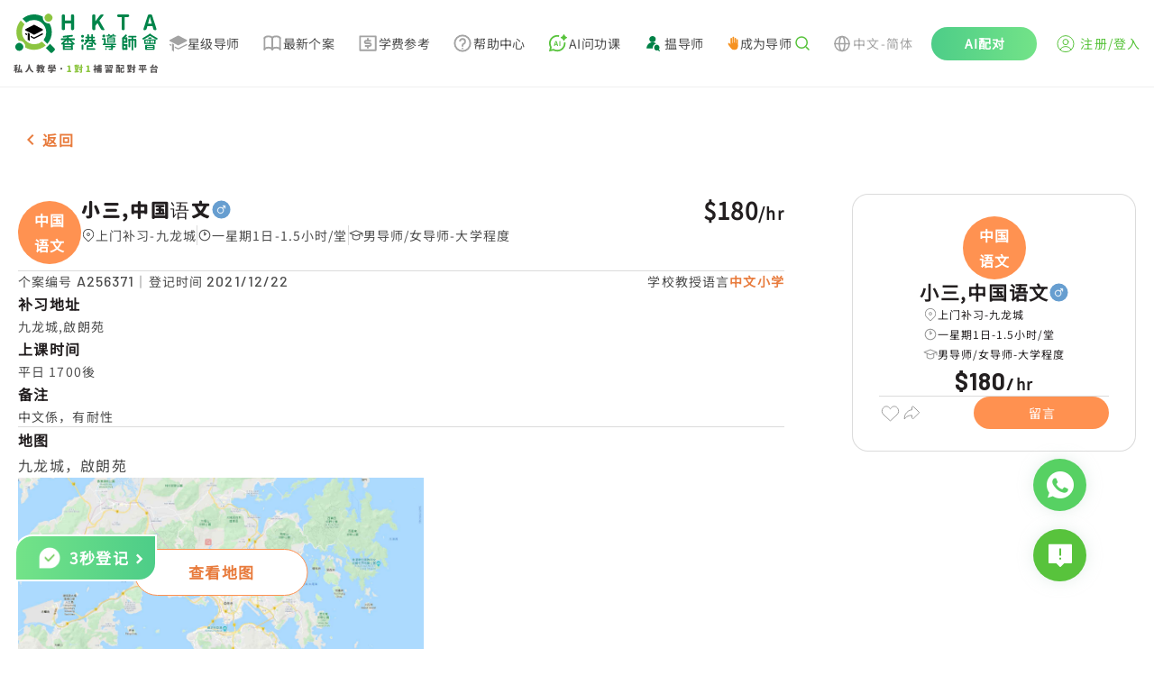

--- FILE ---
content_type: text/html; charset=utf-8
request_url: https://www.hkta.edu.hk/zh-hans/jobdetail/A256371
body_size: 16389
content:
<!doctype html>
<html data-n-head-ssr lang="zh-hans" data-n-head="%7B%22lang%22:%7B%22ssr%22:%22zh-hans%22%7D%7D" class="html-container">
  <head>
    <meta data-n-head="ssr" charset="utf-8"><meta data-n-head="ssr" name="renderer" content="webkit"><meta data-n-head="ssr" content="香港" name="distribution"><meta data-n-head="ssr" content="ALL" name="WEBCRAWLERS"><meta data-n-head="ssr" content="ALL" name="SPIDERS"><meta data-n-head="ssr" content="7 DAYS" name="REVISIT-AFTER"><meta data-n-head="ssr" content="HKTA 香港導師會" name="copyright"><meta data-n-head="ssr" content="general" name="rating"><meta data-n-head="ssr" content="zh-hk"><meta data-n-head="ssr" content="IE=edge"><meta data-n-head="ssr" content="width=device-width, initial-scale=1.0" name="viewport"><meta data-n-head="ssr" content="https://www.hkta.edu.hk/images/hkta/logo-social-logo.png" name="twitter:image"><meta data-n-head="ssr" property="og:site_name" content="HKTA香港導師會"><meta data-n-head="ssr" property="og:image" content="https://www.hkta.edu.hk/images/hkta/logo-social-logo.png"><meta data-n-head="ssr" property="og:type" content="article"><meta data-n-head="ssr" property="og:title" content="补习推介 | A256371 | 九龙城 | 小三,中国语文 | 一星期1日 | 补习推介"><meta data-n-head="ssr" property="og:url" content="https://www.hkta.edu.hk/zh-hans/jobdetail/A256371"><meta data-n-head="ssr" property="description" content="觉得这个案很适合你| 九龙城
            | 小三,中国语文(男-1名)
            | 180/1hr|查看个案详细资料
https://www.hkta.edu.hk/zh-hans/jobdetail/A256371【更多补习让你选择】HKTA香港导师会| 最多家长推介补习平台| 130,000多名优质导师
即上
 https://www.hkta.edu.hk/jobcase
【HKTA App新登场】更加方便快捷！快下载来看看吧！
https://www.hkta.edu.hk/download"><meta data-n-head="ssr" property="article:publisher" content="https://www.facebook.com/hkta.edu.hk/"><meta data-n-head="ssr" property="article:section" content="补习推介"><meta data-n-head="ssr" property="article:published_time" content="2019-11-11T17:31:13+00:00"><title>男-1名 小三,中国语文 啟朗苑 $180 - HKTA香港导师会</title><link data-n-head="ssr" rel="icon" type="image/x-icon" href="/favicon.ico"><link data-n-head="ssr" rel="canonical" href="https://www.hkta.edu.hk/zh-hans/jobdetail/A256371"><link data-n-head="ssr" ref="alternate" href="/jobdetail/A256371" hreflang="x-default"><link data-n-head="ssr" ref="alternate" href="/jobdetail/A256371" hreflang="zh-hk"><link data-n-head="ssr" ref="alternate" href="/zh-hans/jobdetail/A256371" hreflang="zh-cn"><link data-n-head="ssr" ref="alternate" href="/en/jobdetail/A256371" hreflang="en-hk"><script data-n-head="ssr" src="https://maps.googleapis.com/maps/api/js?key=AIzaSyDMhBwGUFPuKiCJHuJkfZrXhvvxEU064Kw" async></script><link rel="preload" href="/js/client/b9e5709.js" as="script"><link rel="preload" href="/js/client/commons/app.f0898bb74950f15a38cd.js" as="script"><link rel="preload" href="/js/client/vendors/app.35a7cd55c625997c1057.css" as="style"><link rel="preload" href="/js/client/vendors/app.85c463b2fbde61b1d80b.js" as="script"><link rel="preload" href="/js/client/app.db50d67a3526c317e64f.css" as="style"><link rel="preload" href="/js/client/app.35e56cf754a355bf600b.js" as="script"><link rel="preload" href="/js/client/263.228f91d6fc2fdbdbc85a.css" as="style"><link rel="preload" href="/js/client/263.e287f175e7e8a13c6c58.js" as="script"><link rel="preload" href="/js/client/pages/_lang/jobdetail/_jobNo.58740d1d752366eaa78d.css" as="style"><link rel="preload" href="/js/client/pages/_lang/jobdetail/_jobNo.4e05c0e6b40bd588d885.js" as="script"><link rel="preload" href="/js/client/1.22565be48c0bd23ebb80.js" as="script"><link rel="preload" href="/js/client/pages/jobdetail/_jobNo.adfd097c824ff604b692.js" as="script"><link rel="preload" href="/js/client/267.fdb45959e63fdfa856e5.css" as="style"><link rel="preload" href="/js/client/267.9552b560b7c041a00be7.js" as="script"><link rel="stylesheet" href="/js/client/vendors/app.35a7cd55c625997c1057.css"><link rel="stylesheet" href="/js/client/app.db50d67a3526c317e64f.css"><link rel="stylesheet" href="/js/client/263.228f91d6fc2fdbdbc85a.css"><link rel="stylesheet" href="/js/client/pages/_lang/jobdetail/_jobNo.58740d1d752366eaa78d.css"><link rel="stylesheet" href="/js/client/267.fdb45959e63fdfa856e5.css">
    <link rel="preconnect" href="https://fonts.googleapis.com">
    <link rel="preconnect" href="https://fonts.gstatic.com" crossorigin>
    <link href="https://fonts.googleapis.com/css2?family=Barlow:wght@400;500;700&family=DM+Sans:opsz@9..40&display=swap" rel="stylesheet">
<!--    <link href="/css/font/GenJyuuGothicP-Heavy/fonts.css" rel="preload" crossorigin as="style" onload="this.rel = 'stylesheet'">-->
    <link href="/css/font/gen-index/fonts.css" rel="preload" crossorigin as="style" onload='this.rel="stylesheet"'>
    <link href="/css/font/gen-other/fonts.css" rel="preload" crossorigin as="style" onload='this.rel="stylesheet"'>
<!--    <link href="/css/font/NotoSansSC-Regular/fonts.css"  rel="preload" crossorigin as="style" onload="this.rel = 'stylesheet'">-->
    <link href="/css/font/NotoSansSC-Regular-Index/fonts.css" rel="preload" crossorigin as="style" onload='this.rel="stylesheet"'>
    <link href="/css/font/NotoSansSC-Regular-Other/fonts.css" rel="preload" crossorigin as="style" onload='this.rel="stylesheet"'>
    <meta name="viewport" content="width=device-width,initial-scale=1,user-scalable=0">

    <!-- Global site tag (gtag.js) - Google Ads: 1063509359 -->
    <script defer src="https://www.googletagmanager.com/gtag/js?id=AW-1063509359"></script>
    <script>function gtag(){dataLayer.push(arguments)}(document.location.href.includes("uat")||document.cookie.includes("disableGTag"))&&(console.log("disable gtag"),window["ga-disable-AW-1063509359"]=!0),window.dataLayer=window.dataLayer||[],gtag("js",new Date),gtag("config","AW-1063509359")</script>
    <!-- END Global site tag (gtag.js) - Google Ads: 1063509359 -->

    <!-- Google AW -->
    <script>gtag("event","page_view",{send_to:"AW-1063509359",value:"replace with value",items:[{id:"replace with value",location_id:"replace with value",google_business_vertical:"education"},{id:"replace with value",google_business_vertical:"retail"}]})</script>
    <!-- END Google AW -->

    <!-- Google Tag Manager -->
    <script>!function(e,t,a,n,g){e[n]=e[n]||[],e[n].push({"gtm.start":(new Date).getTime(),event:"gtm.js"});var m=t.getElementsByTagName(a)[0],r=t.createElement(a);r.async=!0,r.src="https://www.googletagmanager.com/gtm.js?id=GTM-NC956N",m.parentNode.insertBefore(r,m)}(window,document,"script","dataLayer")</script>
    <!-- End Google Tag Manager -->

    <!-- Google tag (gtag.js) -->
    <script async src="https://www.googletagmanager.com/gtag/js?id=G-X7Q09HK1RC"></script>
    <script>function gtag(){dataLayer.push(arguments)}window.dataLayer=window.dataLayer||[],gtag("js",new Date),gtag("config","G-X7Q09HK1RC")</script>
  </head>
  <body>
    <!-- Google Tag Manager (noscript) -->
    <noscript><iframe src="https://www.googletagmanager.com/ns.html?id=GTM-NC956N" height="0" width="0" style="display:none;visibility:hidden"></iframe></noscript>
    <!-- End Google Tag Manager (noscript) -->
    <div data-server-rendered="true" id="__nuxt"><!----><div id="__layout"><div data-app="true" id="main" class="v-application v-application--is-ltr theme--light" data-v-712169b0><div class="v-application--wrap"><header data-v-712169b0><div class="max-md:hidden" style="height:90px;" data-v-712169b0></div> <div class="md:fixed md:top-0 md:left-0 md:z-[99] bottom-header-wrap" data-v-712169b0><div class="bottom-header" data-v-712169b0><div class="bottom-header-left" style="max-width:1081px;" data-v-712169b0><a href="/zh-hans" class="max-md:flex-fill max-md:mr-3" data-v-712169b0><svg xmlns="http://www.w3.org/2000/svg" width="160" height="66" viewBox="0 0 1601 660" fill="none" data-v-712169b0><path fill="#000" fill-rule="evenodd" d="m224 234-89-46c-7-3-7-13 0-16l89-46h8l90 46c6 3 6 13 0 16l-90 46h-8ZM322 218l-90 46h-8l-35-18v15l35 18c3 2 6 2 8 0l90-45c6-4 6-12 0-16ZM149 226l-14-8h-1c-6 4-6 12 1 16l14 7v-15ZM158 213v82l11-1 11 13v-83l-22-11Z" clip-rule="evenodd"></path> <path fill="#8CC540" d="M359 13a44 44 0 1 0 62 62 44 44 0 0 0-62-62Z"></path> <path fill="#00854A" d="M35 337a44 44 0 1 0 62 62 44 44 0 0 0-62-62Z"></path> <path fill="#8CC540" d="M316 312a138 138 0 0 1-194-193L80 77c-56 64-63 155-23 226a65 65 0 0 1 74 74c71 41 163 33 227-23l-42-42Z"></path> <path fill="#00854A" d="M404 336a221 221 0 0 1-46 46l50 50c7 7 18 7 24 0l22-22c7-6 7-17 0-24l-50-50ZM344 90a65 65 0 0 1-19-55C254-5 163 2 99 58l42 42a138 138 0 0 1 193 194l42 42c56-64 64-156 23-227-19 3-40-4-55-19ZM550 184c-4 0-7-1-10-4-3-2-4-6-4-9V23c0-3 1-7 4-9 3-3 6-4 10-4h7c4 0 7 1 10 4 3 2 4 6 4 9v54l2 1h62l2-1V23c0-3 1-7 4-9 3-3 6-4 10-4h7c4 0 7 1 10 4 2 2 4 6 4 9v148c0 3-2 7-4 9-3 3-6 4-10 4h-7c-4 0-7-1-10-4-3-2-4-6-4-9v-60c0-2-1-2-2-2h-62c-1 0-2 0-2 2v60c0 3-1 7-4 9-3 3-6 4-10 4h-7ZM888 184c-4 0-7-1-10-4-3-2-4-6-4-9V23c0-3 1-7 4-9 3-3 6-4 10-4h7c4 0 7 1 10 4 3 2 4 6 4 9v62h1l49-65c6-7 13-10 22-10h12l6 3v4l-1 3-44 57v3l54 93 2 4-1 3c-2 3-4 4-7 4h-11a23 23 0 0 1-21-11l-37-65c-1-1-1-2-2-1l-21 27-1 3v34c0 3-1 7-4 9-3 3-6 4-10 4h-7ZM1213 184c-4 0-7-1-9-4-3-2-4-6-4-9V41c0-2-1-2-2-2h-34c-4 0-7-2-9-4-3-3-4-6-4-10v-2c0-3 1-7 4-9 2-3 5-4 9-4h106c4 0 7 1 10 4 3 2 4 6 4 9v2c0 4-1 7-4 10-3 2-6 4-10 4h-34c-1 0-2 0-2 2v130c0 3-1 7-3 9-3 3-6 4-10 4h-8ZM1568 184c-4 0-8-1-11-3-3-3-5-6-6-10l-8-30c-1-1-1-2-3-2h-53l-2 2-8 30a18 18 0 0 1-17 13h-9c-3 0-6-1-8-4l-1-5v-4l48-148a18 18 0 0 1 17-13h14c4 0 8 1 11 3 4 3 6 6 7 10l48 148v4c0 2 0 3-2 5-2 3-4 4-7 4h-10Zm-74-73v1h40v-1l-5-18a1352 1352 0 0 1-16-56l-15 56-4 18ZM782 252a16 16 0 1 1-32 0 16 16 0 0 1 32 0ZM782 301a16 16 0 1 1-32 0 16 16 0 0 1 32 0ZM896 276h-93a10 10 0 0 1 0-19h93a10 10 0 0 1 0 19ZM871 339h-30a8 8 0 0 1 0-16h30a8 8 0 0 1 0 16Z"></path> <path fill="#00854A" d="M863 361v-30a8 8 0 0 1 17 0v30a8 8 0 1 1-17 0ZM812 395v-34a8 8 0 0 1 16 0v34a8 8 0 0 1-16 0Z"></path> <path fill="#00854A" d="M871 369h-51a8 8 0 0 1 0-17h51a8 8 0 0 1 0 17ZM899 403h-79a8 8 0 0 1 0-17h79a8 8 0 0 1 0 17ZM818 296v-60a10 10 0 0 1 19 0v60a10 10 0 1 1-19 0Z"></path> <path fill="#00854A" d="m788 330 33-33a10 10 0 1 1 13 14l-33 33a10 10 0 1 1-13-14ZM756 397v-47a10 10 0 0 1 19 0v47a10 10 0 0 1-19 0ZM911 330l-33-33a10 10 0 1 0-13 14l33 33a10 10 0 1 0 13-14Z"></path> <path fill="#00854A" d="M862 296v-60a10 10 0 0 1 19 0v60a10 10 0 1 1-19 0Z"></path> <path fill="#00854A" d="M901 309H798a10 10 0 0 1 0-19h103a10 10 0 0 1 0 19ZM1018 249a16 16 0 1 1-32 0 16 16 0 0 1 32 0ZM1069 237a10 10 0 1 1-20 0 10 10 0 0 1 20 0ZM1117 237a10 10 0 1 1-21 0 10 10 0 0 1 21 0ZM1035 394a9 9 0 1 1-18 0 9 9 0 0 1 18 0ZM1014 291h-25a8 8 0 1 1 0-17h25a8 8 0 0 1 0 17ZM1058 267l23-22a8 8 0 0 1 11 12l-10 10M1132 351H998a8 8 0 1 1 0-16h134a8 8 0 1 1 0 16ZM1123 375h-99a7 7 0 1 1 0-15h99a7 7 0 1 1 0 15Z"></path> <path fill="#00854A" d="M1130 256h-95a7 7 0 1 1 0-14h95a7 7 0 1 1 0 14ZM1003 335v-51a10 10 0 0 1 19 0v51a10 10 0 0 1-19 0ZM1082 396v-49a10 10 0 0 1 20 0v49c0 5-5 7-10 7s-10-2-10-7Z"></path> <path fill="#00854A" d="M1062 389h33a7 7 0 1 1 0 14h-33a7 7 0 1 1 0-14ZM1070 282h26a5 5 0 1 1 0 9h-26a5 5 0 1 1 0-9ZM1070 300h26a5 5 0 1 1 0 9h-26a5 5 0 1 1 0-9Z"></path> <path fill="#00854A" d="M1120 265h-75c-3 0-5 2-5 5v51c0 3 2 5 5 5h75c3 0 6-2 6-5v-51c0-3-3-5-6-5Zm-11 52h-53v-43h53v43ZM1207 393V275a10 10 0 0 1 20 0v118a10 10 0 1 1-20 0Z"></path> <path fill="#00854A" d="M1219 265h35a10 10 0 0 1 0 19h-35a10 10 0 0 1 0-19ZM1280 247h78a10 10 0 0 1 0 19h-78a10 10 0 0 1 0-19ZM1286 282h67a10 10 0 0 1 0 19h-67a10 10 0 1 1 0-19Z"></path> <path fill="#00854A" d="m1210 267 29-28a10 10 0 1 1 14 13l-29 29a10 10 0 1 1-14-14ZM1219 305h35a10 10 0 0 1 0 19h-35a10 10 0 0 1 0-19ZM1219 339h35a10 10 0 0 1 0 20h-35a10 10 0 0 1 0-20ZM1219 383h35a10 10 0 0 1 0 20h-35a10 10 0 0 1 0-20Z"></path> <path fill="#00854A" d="M1244 315v-40a10 10 0 0 1 20 0v40a10 10 0 0 1-20 0ZM1244 393v-44a10 10 0 0 1 20 0v44a10 10 0 0 1-20 0ZM1277 369v-77a10 10 0 0 1 19 0v77a10 10 0 0 1-19 0ZM1343 369v-77a10 10 0 0 1 20 0v77a10 10 0 0 1-20 0ZM1310 402V263a10 10 0 0 1 19 0v139a10 10 0 0 1-19 0ZM1439 270l70-42a10 10 0 1 1 10 17l-70 41a10 10 0 1 1-10-16Z"></path> <path fill="#00854A" d="m1590 270-70-42a10 10 0 1 0-10 17l70 41a10 10 0 1 0 10-16ZM1528 279h-27a7 7 0 1 1 0-14h27a7 7 0 1 1 0 14ZM1562 330v-35a7 7 0 0 1 15 0v35a7 7 0 1 1-15 0ZM1452 330v-35a7 7 0 0 1 14 0v35a7 7 0 1 1-14 0ZM1507 330v-35a7 7 0 0 1 15 0v35a7 7 0 1 1-15 0ZM1461 393v-35a10 10 0 0 1 20 0v35a10 10 0 0 1-20 0Z"></path> <path fill="#00854A" d="M1472 348h85a6 6 0 1 1 0 12h-85a6 6 0 0 1 0-12ZM1460 288h109a6 6 0 1 1 0 11h-109a6 6 0 0 1 0-11ZM1460 325h109a6 6 0 1 1 0 12h-109a6 6 0 0 1 0-12ZM1472 391h85a6 6 0 0 1 0 12h-85a6 6 0 0 1 0-12ZM1478 371h75a5 5 0 1 1 0 9h-75a5 5 0 1 1 0-9Z"></path> <path fill="#00854A" d="M1548 393v-35a10 10 0 0 1 19 0v35a10 10 0 0 1-19 0ZM1491 312a6 6 0 1 1-12 0 6 6 0 0 1 12 0ZM1548 312a6 6 0 1 1-12 0 6 6 0 0 1 12 0ZM535 326l44-44a10 10 0 1 1 14 13l-44 44a10 10 0 1 1-14-13ZM671 326l-45-46a10 10 0 1 0-14 14l46 45a10 10 0 1 0 13-13Z"></path> <path fill="#00854A" d="M593 318v-61a10 10 0 0 1 20 0v61a10 10 0 0 1-20 0Z"></path> <path fill="#00854A" d="M674 295H532a10 10 0 0 1 0-19h142a10 10 0 0 1 0 19ZM653 256l-98 11a10 10 0 0 1-2-19l98-11a10 10 0 0 1 2 19ZM547 393v-53a10 10 0 0 1 20 0v53a10 10 0 0 1-20 0Z"></path> <path fill="#00854A" d="M557 331h94a8 8 0 1 1 0 16h-94a8 8 0 1 1 0-16ZM557 387h94a8 8 0 0 1 0 16h-94a8 8 0 0 1 0-16Z"></path> <path fill="#00854A" d="M639 393v-53a10 10 0 0 1 20 0v53a10 10 0 0 1-20 0Z"></path> <path fill="#00854A" d="M566 360h74a7 7 0 1 1 0 14h-74a7 7 0 0 1 0-14Z"></path> <path fill="#595757" d="m45 619 2 4-1 5-2 1-3 2c-2 0-3-1-3-2a214 214 0 0 1-4-4v29l-1 4-4 1h-3l-4-1-2-4v-27l-8 15-3 1-3-2a227 227 0 0 0-3-8v-1l2-4a109 109 0 0 0 12-20l-1-1h-6l-4-1-2-4v-3l2-4 4-1h9l1-1v-9h-1l-6 1h-1l-4-1a8 8 0 0 1-3-4v-2l1-2c0-2 1-2 3-3a163 163 0 0 0 28-7l2 1 4 2 3 2 1 3-1 1-2 3-9 2-1 1v12l1 1h7l4 1c2 1 2 3 2 4v3c0 1 0 3-2 4l-4 1h-7l-1 1h1l10 11Zm53 30v1l-1 4-4 2-5 2h-1l-3-1-2-3v-3h-1l-33 5h-1l-4-1-2-4-1-4v-1l1-3 3-2a17 17 0 0 0 3-1h1a464 464 0 0 0 13-71 5 5 0 0 1 4-1l5 1c2 0 3 0 4 2l1 3v1a548 548 0 0 1-11 64 315 315 0 0 1 15-2 252 252 0 0 0-5-16 5 5 0 0 1 4-5l3-1h2a6 6 0 0 1 5 4c5 11 8 21 10 30Zm67-79 1-4 5-2h5a5 5 0 0 1 5 6v1a159 159 0 0 0 3 18 121 121 0 0 0 8 23l7 12a72 72 0 0 0 20 17l2 3v1l-1 3-4 4-4 2h-4a79 79 0 0 1-34-44c-6 18-16 33-30 43l-4 1h-1l-4-2-4-4-1-3 1-3a80 80 0 0 0 21-22 92 92 0 0 0 13-50Zm162 27-1-1h-6l-1 1a120 120 0 0 0 5 16l3-16Zm-38 9h2l2 1 2 1a93 93 0 0 0 4-5l-1-1h-8l-1 1a118 118 0 0 1-2 3h2Zm-8-21-1 1v3l1 1 1-1a58 58 0 0 0 3-4h-4Zm66 6-1 4-4 1v1c-2 14-5 25-10 34v1c4 5 7 9 12 12l2 3v1l-1 3-3 4-4 2h-1l-3-1-11-10h-1c-4 4-8 8-14 11a5 5 0 0 1-4 1l-4-3-2-4a5 5 0 0 1-1-4l3-3c6-3 11-7 14-12l1-1a136 136 0 0 1-6-16l-3 2-4-1-3-3h-1a108 108 0 0 1-13 14h6l5-1 4 2 2 4a6 6 0 0 1-6 7 731 731 0 0 1-11 1v6l-1 8-4 4-9 1h-1l-4-1-3-4v-5l4-2h4v-6h-12l-4-1-2-4v-2l1-3c1-2 2-2 4-2a1324 1324 0 0 0 13-2v-3l1-2 3-1 1-1 3-2v-1h-4l-1 1-9 6a6 6 0 0 1-4 1l-4-3-2-2a4 4 0 0 1-1-4l2-3a72 72 0 0 0 6-4v-2l3-1h2a61 61 0 0 0 3-3v-1h-11l-4-1-2-4v-1l2-4c1-2 2-2 4-2h7l1-1v-3l-1-1h-4l-4-2-2-4 2-4c1-2 2-2 4-2h4l1-1v-2l1-4 4-2h2l4 2 2 4v2l1 1h1c2 0 3 0 5 2l1 4h1l3-7a7 7 0 0 1 6-4l2 1h2l3 3a5 5 0 0 1 0 4 113 113 0 0 1-7 14l3 1 1 3v2h1l7-26 2-4a6 6 0 0 1 5-1l3 1a6 6 0 0 1 5 6 251 251 0 0 1-2 11h19l4 1 1 4v3Zm86-17 1 2-1 3-3 1-4-1h-1l-3 2-3 1-1-1-4-1-1-3 2-2 2-1v-1l-2-2 1-3 3-1h4l1 1h1c1-2 3-2 5-2h2l2 2v3l-1 1v2Zm7 40 1-1 4 2 2 2 1 3c0 2 0 3-2 4a205 205 0 0 1-9 6h26l4 2 2 4-2 4-4 2h-30l-1 1v3l-1 8-5 4-12 2-4-2c-2-1-3-2-3-4a19 19 0 0 1-1-3l1-2 3-1h6l1-1 1-1v-3l-1-1h-30l-4-2-2-4 2-4 4-2h31l1-2 2-2h4l3-2h-24l-3-2-2-3 2-4 3-1h36Zm-38-16-1 1v1l1 1h15v-1a297 297 0 0 0-4-4l-1 2h-10Zm61 2v1h1l4 1 2 4v11l-2 4-4 1h-3l-4-1-2-4v-6h-60l-1 1v5l-1 4-4 1h-3l-4-1-1-4v-11l1-4 4-1h1l1-1-1-25 1-4a4 4 0 0 1 4-1h2a229 229 0 0 0 11-4l2 1 3 2 1 2v1l-2 3a142 142 0 0 1-9 3l1 1h7l3 1 2 3-2 3-3 1h-7v2l1 1h7l3 1 1 2a40 40 0 0 0 4-2v-1l-2-2 1-3 4-1h3l1 1h1c2-2 3-2 5-2h3a4 4 0 0 1 2 3l-1 2-1 1v1l1 1 1 3-1 3-3 1h-1a6 6 0 0 1-4-2h-1a58 58 0 0 1-6 4v1h29l1-1v-1l-1-1h-5l-4-1-1-3 1-3 4-1h6l1-1v-1l-1-1h-6l-3-1-2-3 2-3 3-1h7v-3h-8l-3-1-1-3 1-3 3-2h17l4 2 1 4-1 27Zm75 20c-2 2-5 3-8 3s-5-1-7-3-3-5-3-8 1-5 3-8c2-2 4-3 7-3s6 1 8 3c2 3 3 5 3 8s-1 6-3 8Zm426-12h-6v5h5l1-1v-4Zm-6 20v1h5l1-1v-3l-1-1h-5v4Zm-20 0v1h5l1-1v-3l-1-1h-5v4Zm6-20h-6v5h5l1-1v-4Zm36-23-2 4-4 2h-16v5h14l4 1 2 4v45l-1 7-3 4-6 2h-1l-4-1-3-4v-5l3-2 1-1v-5l-1-1h-5v13l-2 4-4 2h-2l-4-2c-2-1-2-2-2-4v-12l-1-1h-5v14l-2 4-4 1h-2l-4-1-2-4v-42a190 190 0 0 1-4 6v1l2 4-2 5h-1l-3 2a379 379 0 0 1-5-5v29l-2 4-4 1h-2l-4-1-2-4v-24l-1 1a4179 4179 0 0 1-5 3l-3-3-1-3a8 8 0 0 1-1-4l2-4a77 77 0 0 0 16-24v-1h-12l-4-1-1-4v-2l1-4 4-2h5v-11l2-4c1-2 2-2 4-2h2l4 2 1 4v11h2l3 1 2 1 2 3 1 2-1 2-7 16v2l1 1h1l2-3 3-2 2-1 2 1 1 1v-5l2-4 4-1h13l1-1v-4h-17l-4-2-2-4v-1l2-4 4-2h16l1-1v-6c0-2 0-3 2-4 1-2 2-2 4-2h2c1 0 3 0 4 2l2 4v7h8l-3-3-2-4 2-3 4-2 4 1 4 3 2 4c0 1 0 3-2 4h1l3 1 1 3v3Zm97 46h1v-2l-1-1h-38l-1 1v2h39Zm-39 14 1 1h38l1-1v-2l-1-1h-38l-1 1v2Zm0-46-1 2-2 2h5l2-1v-22h-16l4 2 2 4v1l-1 3-3 4 3-1h4l2 4 1 2Zm16 9v1h6l3 2v4l-1 1v1h25l4 2 2 4v31l-2 4-4 2h-6l-2-1-1-2-1-1h-38l-1 1-1 2-2 1h-5l-5-2-1-4v-31l1-4 5-2h17l1-1a87 87 0 0 0 1-4h-1l-6 1-4-1-3-4a271 271 0 0 0-3-4 375 375 0 0 1-16 5l-3-3v-1l-1-2 1-2a407 407 0 0 0 14-7l-7-5-3-3v-1c0-2 1-3 2-3l1-2h-1a6 6 0 0 1-4-10l4-1h30l4 1 2 4v28l-1 6Zm24-17a4 4 0 0 1 4 0l2 3 1 2-1 3-3 2-2 1-1 1h1a203 203 0 0 0 8-1v-22h-14l3 2 2 4h1l-2 4-1 1v1l2-1Zm17-22 4 1 1 4v27l-1 7c0 2-2 3-3 4l-10 1-5-1-2-4-2-4-1-1a358 358 0 0 1-14 4c-2-1-3-2-3-4l-1-2 1-2 3-3a264 264 0 0 0 9-3l-5-4-3-4v-1l1-3 1-1-4-2-2-4 2-4 4-1h30Zm65 18 1-1v-5h-3v5l1 1h1Zm-12 54 1 1h19l1-1v-3l-1-1h-19l-1 1v3Zm3-42h-3v20h1c2-3 2-7 2-12v-8Zm17 23h-2c-3 0-4-1-5-2l-1-7v-14h-2v8l-2 12-3 2h-1l-3-1-1 1v5l1 1h19l1-1v-4h-1Zm1-7v-16h-3v16h3Zm-27-34-4-2-2-4v-1l2-4 4-2h35l4 2 1 4v1l-1 4-4 2h-7v5l1 1h4l4 1 2 5v59l-2 4-4 1h-2l-3-1-1-3h-20l-1 1-1 3-4 2-4-2-1-4v-60l1-5 4-1h5l1-1v-5h-7Zm62 64h9l3-2 1-8 2-3h3l3 1 4 3 1 4v1c-1 6-3 11-5 13-2 3-6 4-11 4h-12c-6 0-11-1-13-4-2-2-3-7-3-14v-35l1-4c2-2 3-2 5-2h20l1-1v-14l-1-1h-21c-2 0-3 0-4-2l-2-4v-2l2-4 4-2h30l4 2 2 4v38l-2 4-4 2h-3l-4-2-1-4h-13v27l1 4 3 1Zm92-37-3-2a5 5 0 0 1 0-4 166 166 0 0 0 0-5h-13l2 5v4l-3 2h17Zm-22-26h-1l-5 3h5l1-1v-2Zm75 7 4 2c2 1 2 2 2 4v2c0 1 0 3-2 4l-4 2h-3v41l-1 8-4 5-12 2-4-1c-2-1-3-2-3-4a58 58 0 0 0-2-4l1-2 3-2h8v-17h-1l-6 2-1 1-3-1-2-3-3-12-1-2 1-2c0-2 2-3 3-3h1l2-1 3 1 3 3 4 13v-22h-15l-3-2-2-4h-9l3 2v3a156 156 0 0 1-3 6l4 2 2 4-2 4c-1 2-2 2-4 2h-9v5h8l4 1 2 4-2 5-4 1h-8v4l12-1h1l3 1 2 4v1l-2 5-4 2-38 3-4-1-2-4v-2l1-4 4-2a2183 2183 0 0 0 13-2v-3l-1-1h-8l-4-1-1-5 1-4 4-1h8l1-1v-3l-1-1h-9c-2 0-3 0-4-2l-2-4 2-4 4-2h1l-2-4v-4l3-3h-6l-4-2-1-4v-2l1-3 3-1 1-1-4-8a5 5 0 0 1 0-4l3-3 2-1 2 1 4 2a81 81 0 0 0 1 3v-3l2-4 4-1 4 1 1 4v13l1 1h1l1-1v-13l2-4a6 6 0 0 1 8 0l2 4v6l2-5 3-4a6 6 0 0 1 5 0l1 1c2 0 3 1 3 2v4l-3 5a7 7 0 0 1-9 3l-2-1v3h9l3 1 1 3h18l1-1v-17l2-4 4-2h2l4 2c2 1 2 2 2 4v17l1 1h2Zm124 24 4 1 2 4v4l-2 4-4 1h-32l-1 1v26c0 1 0 3-2 4l-4 1h-3l-4-1-2-4v-26l-1-1h-31l-5-1-1-4v-4l1-4 5-1h31l1-1v-26l-1-1h-26l-4-2-2-4v-3l2-4 4-2h69l4 2 2 4v3l-2 4-4 2h-26l-1 1v26l1 1h32Zm-73-17v-4l3-3h2a7 7 0 0 1 5 0l3 3a78 78 0 0 1 4 10l-1 3c0 2-2 2-3 3l-3 1h-2l-3-1c-1 0-2-1-2-3l-3-9Zm62 9c0 2-2 3-3 3a8 8 0 0 1-5 1l-2-1-3-2a5 5 0 0 1 0-5l3-9 3-3 3-1h2l4 1 3 3 1 2-1 2-5 9Zm114 24v-1h-37l-1 1v12l1 1h37v-13Zm-47 30-4-1-2-4v-34l2-4 4-2h57l4 2 2 4v34l-2 4-4 1h-6l-3-1-1-2h-38l-1 2-2 1h-6Zm42-73-2-3 2-4 2-2 5-1c2 0 3 0 5 2l19 19a5 5 0 0 1 1 5l-2 4-4 2a5 5 0 0 1-4 1l-4-2-2-3-1-1-66 3-4-2-2-4v-3l1-4 4-2a586 586 0 0 0 10 0l12-22c0-2 1-3 3-3a6 6 0 0 1 4-1l6 2a5 5 0 0 1 3 5v2a215 215 0 0 1-10 16 1460 1460 0 0 1 27-1l-3-3Z"></path> <path fill="#8CC540" d="m600 650-5-2-1-4v-3l1-4 5-1h9l1-1v-41l-1-1h-8l-4-1-1-4 1-4 4-3 8-3c4-2 8-2 11-2h2l4 1 1 4v54l1 1h7l4 1 2 4v3l-2 4-4 2h-35Zm110-42-3-2a5 5 0 0 1 0-4 148 148 0 0 0 1-5h-14l2 5v4l-3 2h17Zm-22-26-6 3h6v-3Zm75 7 5 2 1 4v2l-1 4-5 2h-3v41l-1 8-4 5-12 2-4-1c-2-1-3-2-3-4l-1-3-1-1 1-2 3-2h8v-17l-7 2-1 1-3-1-2-3-3-12-1-2 1-2 3-3h1l2-1 3 1 3 3 4 13v-22h-14l-4-2-2-4h-9c2 0 2 1 3 2v3a157 157 0 0 1-2 6l3 2 2 4-2 4c-1 2-2 2-4 2h-9v5h8l5 1 1 4-1 5-5 1h-8v4l12-1h1l3 1 2 4v1l-1 5-5 2-37 3h-1l-4-1-2-4v-2l1-4 4-2a2212 2212 0 0 0 13-2v-4h-8l-5-1-1-5 1-4 5-1h8v-5h-10c-1 0-3 0-4-2l-1-4 1-4 4-2h1l-1-4-1-2 1-2c0-2 1-2 2-3h-5l-5-2-1-4v-2l1-3 3-1 1-1-3-8a5 5 0 0 1-1-4l3-3 3-1 1 1 4 2a93 93 0 0 0 1 3v-3l2-4 4-1 4 1 2 4v14h2v-14l2-4a6 6 0 0 1 8 0l2 4v6l2-5 3-4a6 6 0 0 1 5 0l1 1c2 0 3 1 3 2l1 2-1 2a651 651 0 0 1-7 8h-5l-2-1v3h10l2 1 1 3h19v-18l2-4 4-2h2l5 2 1 4v17l1 1h2Zm47 61-4-2-1-4v-3l1-4 4-1h10v-43h-8l-4-1-1-4 1-4 4-3 8-3c4-2 8-2 11-2h1l4 1c2 1 2 3 2 4v54l1 1h7l4 1 2 4v3l-2 4-4 2h-36Z"></path></svg></a> <div class="greater-than-sm menu-bar-wrap gap-1" style="max-width:877px;" data-v-712169b0><a href="/zh-hans/searchtutor" class="d-flex items-center gap-[5px]" data-v-712169b0 data-v-712169b0><img src="/svg/MenuBarListIcon/starTutor.svg" alt="icon" width="21" height="19" class="grayscale" style="transition:.2s ease-in-out;" data-v-712169b0> <div class="text-sm font-normal leading-[22px] tracking-wide" style="transition:.2s ease-in-out;color:#4D4D4D;" data-v-712169b0>星级导师</div></a><a href="/zh-hans/jobcase" class="d-flex items-center gap-[5px]" data-v-712169b0 data-v-712169b0><img src="/svg/MenuBarListIcon/jobCase.svg" alt="icon" width="24" height="24" class="grayscale" style="transition:.2s ease-in-out;" data-v-712169b0> <div class="text-sm font-normal leading-[22px] tracking-wide" style="transition:.2s ease-in-out;color:#4D4D4D;" data-v-712169b0>最新个案</div></a><a href="/zh-hans/content/fee" class="d-flex items-center gap-[5px]" data-v-712169b0 data-v-712169b0><img src="/svg/MenuBarListIcon/fee.svg" alt="icon" width="24" height="24" class="grayscale" style="transition:.2s ease-in-out;" data-v-712169b0> <div class="text-sm font-normal leading-[22px] tracking-wide" style="transition:.2s ease-in-out;color:#4D4D4D;" data-v-712169b0>学费参考</div></a><a href="/zh-hans/content/faq" class="d-flex items-center gap-[5px]" data-v-712169b0 data-v-712169b0><img src="/svg/MenuBarListIcon/helpCenter.svg" alt="icon" width="24" height="24" class="grayscale" style="transition:.2s ease-in-out;" data-v-712169b0> <div class="text-sm font-normal leading-[22px] tracking-wide" style="transition:.2s ease-in-out;color:#4D4D4D;" data-v-712169b0>帮助中心</div></a><a href="/zh-hans/aihomework" class="d-flex items-center gap-[5px]" data-v-712169b0 data-v-712169b0><img src="/svg/MenuBarListIcon/aiHomework.svg" alt="icon" width="24" height="24" style="transition:.2s ease-in-out;" data-v-712169b0> <div class="text-sm font-normal leading-[22px] tracking-wide" style="transition:.2s ease-in-out;color:#4D4D4D;" data-v-712169b0>AI问功课</div></a><a href="/zh-hans/parent/aipublish" class="d-flex items-center gap-[5px]" data-v-712169b0 data-v-712169b0><img src="/svg/MenuBarListIcon/search-tutor-green.svg" alt="icon" width="25" height="25" style="transition:.2s ease-in-out;" data-v-712169b0> <div class="text-sm font-normal leading-[22px] tracking-wide" style="transition:.2s ease-in-out;color:#4D4D4D;" data-v-712169b0>揾导师</div></a><a href="/zh-hans/becometutor" class="d-flex items-center gap-[5px]" data-v-712169b0 data-v-712169b0><img src="/svg/MenuBarListIcon/becomeTutor.svg" alt="icon" width="16" height="16" style="transition:.2s ease-in-out;" data-v-712169b0> <div class="text-sm font-normal leading-[22px] tracking-wide" style="transition:.2s ease-in-out;color:#4D4D4D;" data-v-712169b0>成为导师</div></a></div></div> <div class="self-stretch greater-than-sm bottom-header-right-wrap" data-v-712169b0><div class="complexSearchBox" data-v-2eb551b8 data-v-712169b0><div style="display:none;" data-v-2eb551b8 data-v-2eb551b8><div width="w-full" class="v-menu" data-v-2eb551b8><div class="v-input pa-0 v-textarea v-input--hide-details theme--light v-text-field v-text-field--enclosed v-text-field--outlined v-text-field--placeholder" data-v-2eb551b8><div class="v-input__control"><div class="v-input__slot" style="height:42px;"><div class="v-input__prepend-inner"><div class="v-input__icon v-input__icon--prepend-inner"><i aria-hidden="true" class="v-icon notranslate iconfont icon iconfont icon-Search theme--light"></i></div></div><fieldset aria-hidden="true"><legend style="width:0px;"><span class="notranslate">&#8203;</span></legend></fieldset><div class="v-text-field__slot"><textarea role="button" aria-haspopup="true" aria-expanded="false" autofocus="autofocus" id="input-189998706" placeholder="请输入关键字搜索导师/个案" rows="1"></textarea></div></div></div></div><!----></div></div> <img alt src="/svg/complexSearch.svg" width="24" height="24" class="md:hidden cursor-pointer" style="display:;" data-v-2eb551b8> <div class="cursor-pointer px-[10px] py-2 rounded-[6px] bg-[#F5F6F9] hidden md:flex items-center gap-1" style="display:;" data-v-2eb551b8><img alt src="/svg/complexSearch-gray.svg" width="24" height="24" data-v-2eb551b8> <div class="text-[#4D4D4D] text-xs leading-[16px] tracking-[0.36px]" data-v-2eb551b8>搜索</div></div> <div class="v-dialog__container" data-v-2eb551b8><!----></div></div> <div class="v-menu !block" data-v-712169b0><div aria-haspopup="true" aria-expanded="false" class="mr-5 self-stretch d-flex items-center gap-1 grayscale" style="transition:0.8s ease-in-out;" data-v-712169b0><img src="/svg/ditu.svg" width="24" height="24" alt="lang" class="cursor-pointer" data-v-712169b0> <div class="w-fit text-[#58C33C] text-[14px] leading-[22px]" data-v-712169b0>中文-简体</div></div><div data-v-712169b0="" role="menu" class="v-menu__content theme--light rounded-[10px] " style="max-height:auto;min-width:0px;max-width:auto;top:12px;left:0px;transform-origin:top left;z-index:0;display:none;"> <div value="zh-hans" class="v-list !py-0 v-sheet theme--light" data-v-712169b0><div role="listbox" class="v-item-group theme--light v-list-item-group" data-v-712169b0><a href="/jobdetail/A256371" data-v-712169b0><div tabindex="0" role="option" aria-selected="false" class="v-list-item v-list-item--link theme--light" data-v-712169b0><div class="v-list-item__content" data-v-712169b0><div class="text-[#989898] text-sm leading-[22px]" data-v-712169b0>中文(繁體)</div></div></div></a><a href="/zh-hans/jobdetail/A256371" data-v-712169b0><div tabindex="0" role="option" aria-selected="true" class="v-list-item !bg-[#ECF2F2] !text-transparent v-list-item--active v-list-item--link theme--light" data-v-712169b0><div class="v-list-item__content" data-v-712169b0><div class="text-[#989898] text-sm leading-[22px]" data-v-712169b0>中文(简体)</div></div></div></a><a href="/en/jobdetail/A256371" data-v-712169b0><div tabindex="0" role="option" aria-selected="false" class="v-list-item v-list-item--link theme--light" data-v-712169b0><div class="v-list-item__content" data-v-712169b0><div class="text-[#989898] text-sm leading-[22px]" data-v-712169b0>English</div></div></div></a></div></div></div></div> <!----> <!----> <button type="button" id="aiTutorials" class="mr-5 right-btn aiTutorials v-btn v-btn--has-bg v-btn--rounded theme--dark v-size--x-large" style="background-image:linear-gradient(to right, #4DCD88 , #73E388);" data-v-712169b0><span class="v-btn__content">
            AI配对
          </span></button> <div class="client-only-placeholder" data-v-712169b0><div class="w-[96px]" data-v-712169b0></div></div></div> <div class="right-icon-wrap less-than-sm" data-v-712169b0><div class="complexSearchBox" data-v-2eb551b8 data-v-712169b0><div style="display:none;" data-v-2eb551b8 data-v-2eb551b8><div width="w-full" class="v-menu" data-v-2eb551b8><div class="v-input pa-0 v-textarea v-input--hide-details theme--light v-text-field v-text-field--enclosed v-text-field--outlined v-text-field--placeholder" data-v-2eb551b8><div class="v-input__control"><div class="v-input__slot" style="height:42px;"><div class="v-input__prepend-inner"><div class="v-input__icon v-input__icon--prepend-inner"><i aria-hidden="true" class="v-icon notranslate iconfont icon iconfont icon-Search theme--light"></i></div></div><fieldset aria-hidden="true"><legend style="width:0px;"><span class="notranslate">&#8203;</span></legend></fieldset><div class="v-text-field__slot"><textarea role="button" aria-haspopup="true" aria-expanded="false" autofocus="autofocus" id="input-189998721" placeholder="请输入关键字搜索导师/个案" rows="1"></textarea></div></div></div></div><!----></div></div> <img alt src="/svg/complexSearch.svg" width="24" height="24" class="md:hidden cursor-pointer" style="display:;" data-v-2eb551b8> <div class="cursor-pointer px-[10px] py-2 rounded-[6px] bg-[#F5F6F9] hidden md:flex items-center gap-1" style="display:;" data-v-2eb551b8><img alt src="/svg/complexSearch-gray.svg" width="24" height="24" data-v-2eb551b8> <div class="text-[#4D4D4D] text-xs leading-[16px] tracking-[0.36px]" data-v-2eb551b8>搜索</div></div> <div class="v-dialog__container" data-v-2eb551b8><!----></div></div> <div class="cursor-pointer bg-[#F5F6F9] p-2 rounded-[6px] myFlex justify-center items-center" data-v-712169b0><img alt="" src="/svg/dropdown.svg" width="24" height="24" data-v-712169b0></div></div></div></div></header> <aside class="max-md:!hidden !z-[100] !h-screen rounded-l-[50px] bg-white drawer-menu-bar-mobile v-navigation-drawer v-navigation-drawer--close v-navigation-drawer--fixed v-navigation-drawer--is-mobile v-navigation-drawer--right v-navigation-drawer--temporary theme--light" style="height:100%;top:0px;transform:translateX(100%);width:256px;" data-v-712169b0><div class="v-navigation-drawer__content"><div class="h-full pt-4 pb-[40px] myFlex flex-col" data-v-712169b0><div class="mr-6 mb-[18px] myFlex justify-end" data-v-712169b0><div class="items-center justify-center" style="display:flex;width:24px;height:24px;" data-v-3f2dbada data-v-712169b0><button type="button" class="v-btn v-btn--icon v-btn--round theme--light v-size--default grey--text" style="margin:-6px;" data-v-3f2dbada><span class="v-btn__content"><img src="/_ipx/s_24x24/svg/tutorDashboard/x-grey.svg" width="24" height="24" alt="img" data-v-3f2dbada></span></button></div></div> <div class="px-[20px] myFlex flex-col gap-[12px]" data-v-712169b0><div class="p-2" data-v-712169b0><a href="/zh-hans/searchtutor" data-v-712169b0><div class="myFlex items-center gap-[14px]" data-v-712169b0><div class="w-[24px] h-[24px] myFlex justify-center items-center" data-v-712169b0><img width="21" height="19" src="/svg/MenuBarListIcon/starTutor.svg" alt="icon" class="grayscale" data-v-712169b0></div> <div class="text-[#4D4D4D] text-[15px] leading-[22px] tracking-[1.2px]" style="color:#4D4D4D;" data-v-712169b0>星级导师</div></div></a></div><div class="p-2" data-v-712169b0><a href="/zh-hans/jobcase" data-v-712169b0><div class="myFlex items-center gap-[14px]" data-v-712169b0><div class="w-[24px] h-[24px] myFlex justify-center items-center" data-v-712169b0><img width="24" height="24" src="/svg/MenuBarListIcon/jobCase.svg" alt="icon" class="grayscale" data-v-712169b0></div> <div class="text-[#4D4D4D] text-[15px] leading-[22px] tracking-[1.2px]" style="color:#4D4D4D;" data-v-712169b0>最新个案</div></div></a></div><div class="p-2" data-v-712169b0><a href="/zh-hans/content/fee" data-v-712169b0><div class="myFlex items-center gap-[14px]" data-v-712169b0><div class="w-[24px] h-[24px] myFlex justify-center items-center" data-v-712169b0><img width="24" height="24" src="/svg/MenuBarListIcon/fee.svg" alt="icon" class="grayscale" data-v-712169b0></div> <div class="text-[#4D4D4D] text-[15px] leading-[22px] tracking-[1.2px]" style="color:#4D4D4D;" data-v-712169b0>学费参考</div></div></a></div><div class="p-2" data-v-712169b0><a href="/zh-hans/content/faq" data-v-712169b0><div class="myFlex items-center gap-[14px]" data-v-712169b0><div class="w-[24px] h-[24px] myFlex justify-center items-center" data-v-712169b0><img width="24" height="24" src="/svg/MenuBarListIcon/helpCenter.svg" alt="icon" class="grayscale" data-v-712169b0></div> <div class="text-[#4D4D4D] text-[15px] leading-[22px] tracking-[1.2px]" style="color:#4D4D4D;" data-v-712169b0>帮助中心</div></div></a></div><div class="p-2" data-v-712169b0><a href="/zh-hans/aihomework" data-v-712169b0><div class="myFlex items-center gap-[14px]" data-v-712169b0><div class="w-[24px] h-[24px] myFlex justify-center items-center" data-v-712169b0><img width="24" height="24" src="/svg/MenuBarListIcon/aiHomework.svg" alt="icon" data-v-712169b0></div> <div class="text-[#4D4D4D] text-[15px] leading-[22px] tracking-[1.2px]" style="color:#4D4D4D;" data-v-712169b0>AI问功课</div></div></a></div><div class="p-2" data-v-712169b0><a href="/zh-hans/parent/aipublish" data-v-712169b0><div class="myFlex items-center gap-[14px]" data-v-712169b0><div class="w-[24px] h-[24px] myFlex justify-center items-center" data-v-712169b0><img width="25" height="25" src="/svg/MenuBarListIcon/search-tutor-green.svg" alt="icon" data-v-712169b0></div> <div class="text-[#4D4D4D] text-[15px] leading-[22px] tracking-[1.2px]" style="color:#4D4D4D;" data-v-712169b0>揾导师</div></div></a></div><div class="p-2" data-v-712169b0><a href="/zh-hans/becometutor" data-v-712169b0><div class="myFlex items-center gap-[14px]" data-v-712169b0><div class="w-[24px] h-[24px] myFlex justify-center items-center" data-v-712169b0><img width="16" height="16" src="/svg/MenuBarListIcon/becomeTutor.svg" alt="icon" data-v-712169b0></div> <div class="text-[#4D4D4D] text-[15px] leading-[22px] tracking-[1.2px]" style="color:#4D4D4D;" data-v-712169b0>成为导师</div></div></a></div></div> <div class="px-[20px] mt-auto myFlex flex-col gap-[12px]" data-v-712169b0><button type="button" class="v-btn v-btn--has-bg v-btn--rounded theme--light v-size--default" style="height:40px;background-image:linear-gradient(283deg, #A1FF8A -36.55%, #4CCC88 96.16%);" data-v-712169b0><span class="v-btn__content"><span class="text-white text-sm leading-[18px] tracking-[1.12px]" data-v-712169b0>AI配对</span></span></button> <button type="button" class="v-btn v-btn--outlined v-btn--rounded theme--light v-size--default" style="height:40px;color:#58C33C;caret-color:#58C33C;" data-v-712169b0><span class="v-btn__content"><span class="text-sm leading-[18px] tracking-[1.12px]" data-v-712169b0>注册/登入</span></span></button> <div class="myFlex gap-[12px]" data-v-712169b0><button type="button" class="!flex-1 v-btn v-btn--outlined v-btn--rounded theme--light v-size--default" style="height:40px;color:#DBDBDB;caret-color:#DBDBDB;" data-v-712169b0><span class="v-btn__content"><div class="myFlex items-center gap-[6px]" data-v-712169b0><img src="/svg/suggestion.svg" width="24" height="24" alt="" data-v-712169b0> <div class="text-[#989898] text-xs leading-[16px]" data-v-712169b0>建議</div></div></span></button> <div class="v-menu" data-v-712169b0><button type="button" role="button" aria-haspopup="true" aria-expanded="false" class="!flex-1 v-btn v-btn--outlined v-btn--rounded theme--light v-size--default" style="height:40px;color:#DBDBDB;caret-color:#DBDBDB;" data-v-712169b0><span class="v-btn__content"><div class="myFlex items-center gap-[6px]" data-v-712169b0><div class="text-[#989898] text-xs leading-[16px]" data-v-712169b0>中文-简体</div> <img src="/svg/arrow-down.svg" width="16" height="16" alt="" data-v-712169b0></div></span></button><!----></div></div></div></div></div><div class="v-navigation-drawer__border"></div></aside> <div id="nuxt" class="pt-[45px] px-[20px] pb-[77px] md:py-[20px]" data-v-79abd040 data-v-712169b0><div class="jobdetail-container mx-auto max-w-[1250px] w-full" data-v-79abd040><div class="md:mb-[15px] myFlex items-center" data-v-79abd040><!----> <div class="ml-auto hidden md:flex items-center gap-[20px]" data-v-79abd040><div class="items-center justify-center" style="display:flex;width:24px;height:24px;" data-v-3f2dbada data-v-79abd040><button type="button" class="v-btn v-btn--icon v-btn--round theme--light v-size--default" style="color:#989898;caret-color:#989898;margin:-6px;" data-v-3f2dbada><span class="v-btn__content"><img src="/_ipx/s_24x24/svg/share-%23989898-24.svg" width="24" height="24" alt="img" data-v-3f2dbada></span></button></div> <div class="relative" data-v-4d2b1aab data-v-79abd040><div class="items-center justify-center" style="display:flex;width:24px;height:24px;" data-v-3f2dbada data-v-4d2b1aab><button type="button" class="v-btn v-btn--icon v-btn--round theme--light v-size--default" style="color:#989898;caret-color:#989898;margin:-6px;" data-v-3f2dbada><span class="v-btn__content"><img src="/_ipx/s_24x24/svg/collectBtn/collect-%23989898-24.svg" width="24" height="24" alt="img" data-v-3f2dbada></span></button></div> <!----> <div class="v-overlay theme--dark" style="z-index:5;" data-v-4d2b1aab><div class="v-overlay__scrim" style="opacity:0;background-color:#212121;border-color:#212121;"></div></div></div></div></div> <div class="myFlex gap-[20px]" data-v-79abd040><div class="max-w-[850px] w-full myFlex flex-col gap-[24px] md:gap-[15px]" data-v-79abd040><div class="overflow-hidden myFlex gap-5" data-v-cee1a644 data-v-79abd040><div class="rounded-full myFlex justify-center items-center shrink-0 self-center w-[70px] h-[70px]" style="background:#ff9251;" data-v-445112a2 data-v-cee1a644><div class="line-clamp-2 text-center text-white font-bold tracking-[1px] w-[34px] text-[16px] leading-[28px]" data-v-445112a2>中国语文</div></div> <div class="overflow-hidden flex-1 myFlex flex-col gap-[6px]" data-v-cee1a644><div class="h-[35px] myFlex items-center gap-[10px]" data-v-cee1a644><a href="/zh-hans/jobdetail/A256371" target="_blank" class="truncate block font-gen text-[#231F20] text-[21px] leading-[28px] tracking-[1.68px]" data-v-cee1a644>小三,中国语文</a> <img src="/svg/tutorDashboard/male.svg" alt class="w-[21px] h-[21px]" data-v-cee1a644></div> <div class="myFlex flex-wrap items-center gap-[10px]" data-v-cee1a644><!----> <div class="myFlex items-center gap-[4px]" data-v-cee1a644><img src="/_ipx/_/svg/dizhi-%234D4D4D.svg" alt="" class="w-[16px] h-[16px]" data-v-cee1a644> <div class="text-[#4D4D4D] text-[14px] leading-[22px] tracking-[1.12px]" data-v-cee1a644>上门补习-九龙城</div></div><div class="w-[1px] h-[22px] bg-[#DBDBDB]" data-v-cee1a644></div> <div class="myFlex items-center gap-[4px]" data-v-cee1a644><img src="/_ipx/_/svg/Isolation_Mode-%234D4D4D.svg" alt="" class="w-[16px] h-[16px]" data-v-cee1a644> <div class="text-[#4D4D4D] text-[14px] leading-[22px] tracking-[1.12px]" data-v-cee1a644>一星期1日-1.5小时/堂</div></div><div class="w-[1px] h-[22px] bg-[#DBDBDB]" data-v-cee1a644></div> <div class="myFlex items-center gap-[4px]" data-v-cee1a644><img src="/_ipx/_/svg/hat-%234D4D4D.svg" alt="" class="w-[16px] h-[16px]" data-v-cee1a644> <div class="text-[#4D4D4D] text-[14px] leading-[22px] tracking-[1.12px]" data-v-cee1a644>男导师/女导师-大学程度</div></div></div> <div class="myFlex items-center gap-[6px] hiddenScrollbar overflow-x-auto h-[28px] py-[2px]" data-v-cace88c8 data-v-cee1a644></div></div> <div class="min-w-[120px]" data-v-cee1a644><div class="h-[35px] text-end text-[#231F20] font-bold" data-v-cee1a644><div class="inline-block text-[26px] leading-[35px]" data-v-cee1a644>$180</div><div class="inline-block text-[18px] leading-[30px]" data-v-cee1a644>/</div><div class="inline-block text-[18px] leading-[28px] tracking-[1.44px]" data-v-cee1a644>hr</div></div></div></div> <div class="w-full" style="border-top: 1px solid #DBDBDB" data-v-79abd040></div> <div class="myFlex flex-col gap-[24px]" data-v-c77ed828 data-v-79abd040><div class="myFlex max-md:items-center md:flex-col md:gap-[4px]" data-v-c77ed828><div class="text-[#4D4D4D] text-[14px] leading-[22px] tracking-[1.12px]" data-v-c77ed828>个案编号 <div class="inline-block font-barlow text-[16px] font-medium leading-[22px] md:text-[15px]" data-v-c77ed828>A256371</div>｜登记时间 <div class="inline-block font-barlow text-[16px] font-medium leading-[22px] md:text-[15px]" data-v-c77ed828>2021/12/22</div></div> <div class="max-md:ml-auto myFlex items-center gap-[4px] text-[#4D4D4D] text-[14px] leading-[22px] tracking-[1.12px]" data-v-c77ed828>学校教授语言<span class="text-[#E87C3E] font-bold" data-v-c77ed828>中文小学</span></div></div> <div data-v-c77ed828><div class="text-[#231F20] text-[16px] font-bold leading-[28px] tracking-[1.28px]" data-v-c77ed828>补习地址</div> <div class="text-[#4D4D4D] text-[14px] leading-[22px] tracking-[1.12px]" data-v-c77ed828>九龙城,啟朗苑</div></div><div data-v-c77ed828><div class="text-[#231F20] text-[16px] font-bold leading-[28px] tracking-[1.28px]" data-v-c77ed828>上课时间</div> <div class="text-[#4D4D4D] text-[14px] leading-[22px] tracking-[1.12px] whitespace-pre-wrap" data-v-c77ed828>平日 1700後 </div></div><div data-v-c77ed828><div class="text-[#231F20] text-[16px] font-bold leading-[28px] tracking-[1.28px]" data-v-c77ed828>备注</div> <div class="text-[#4D4D4D] text-[14px] leading-[22px] tracking-[1.12px] line-clamp-2" data-v-c77ed828>中文係，有耐性</div></div></div> <div class="w-full" style="border-top: 1px solid #DBDBDB" data-v-79abd040></div> <div class="myFlex flex-col gap-[15px]" data-v-79abd040><div class="myFlex flex-col" data-v-79abd040><div class="text-[#231F20] text-[16px] font-bold leading-[28px] tracking-[1.28px]" data-v-79abd040>地图</div> <div class="text-[#4D4D4D] text-[16px] leading-[28px] tracking-[1.28px]" data-v-79abd040>九龙城，啟朗苑</div></div> <div class="w-[450px] md:w-full" data-v-79abd040><div class="relative min-h-[210px]" style="background:url(/images/hkta/googleMap.png) center/cover no-repeat;display:;" data-v-79abd040><div class="absolute top-[50%] left-[50%]" style="transform: translate(-50%,-50%);" data-v-79abd040><button type="button" class="bg-white v-btn v-btn--outlined v-btn--rounded theme--light v-size--default" style="height:52px;width:193px;color:#FF9150;caret-color:#FF9150;" data-v-79abd040><span class="v-btn__content"><div class="text-[#E87C3E] text-[17px] font-bold leading-[28px] tracking-[1.36px]" data-v-79abd040>查看地图</div></span></button></div></div> <div id="map" style="width:100%;height:250px;display:none;" data-v-79abd040></div></div></div> <div id="tutorMsg" class="w-full" style="border-top: 1px solid #DBDBDB" data-v-79abd040></div> <div class="myFlex flex-col gap-[20px] md:gap-[10px]" data-v-79abd040><div class="myFlex items-center gap-[8px]" data-v-79abd040><div class="font-gen text-[21px] leading-[28px] tracking-[1.68px]" data-v-79abd040>导师留言</div> <div data-v-79abd040>该补习个案已完结</div></div> <!----> </div> <div class="w-full" style="border-top: 1px solid #DBDBDB" data-v-79abd040></div> <div class="myFlex flex-col gap-[25px]" data-v-79abd040><div class="font-gen text-[21px] leading-[28px] tracking-[1.68px]" data-v-79abd040>类似个案</div> <div data-v-79abd040><div class="gap-[25px] v-item-group theme--light v-expansion-panels v-expansion-panels--accordion" data-v-33bca394 data-v-79abd040><div aria-expanded="false" class="v-expansion-panel myExpansionPanel !rounded-[18px] overflow-hidden" style="box-shadow:0 0 0 1px #ececec;" data-v-0854e9a0 data-v-0854e9a0 data-v-33bca394><button type="button" class="v-expansion-panel-header px-[30px] py-[25px] gap-5 md:px-[16px] md:py-[20px] md:gap-0 overflow-hidden" style="background-color:#FFF;" data-v-0854e9a0> <div class="overflow-hidden myFlex gap-5" data-v-cee1a644 data-v-0854e9a0><div class="rounded-full myFlex justify-center items-center shrink-0 self-center w-[70px] h-[70px]" style="background:#ff9251;" data-v-445112a2 data-v-cee1a644><div class="line-clamp-2 text-center text-white font-bold tracking-[1px] w-[34px] text-[16px] leading-[28px]" data-v-445112a2>英国语文</div></div> <div class="overflow-hidden flex-1 myFlex flex-col gap-[6px]" data-v-cee1a644><div class="h-[35px] myFlex items-center gap-[10px]" data-v-cee1a644><a href="/zh-hans/jobdetail/A342903" target="_blank" class="truncate block font-gen text-[#231F20] text-[21px] leading-[28px] tracking-[1.68px]" data-v-cee1a644>小三,英国语文</a> <img src="/svg/tutorDashboard/female.svg" alt class="w-[21px] h-[21px]" data-v-cee1a644></div> <div class="myFlex flex-wrap items-center gap-[10px]" data-v-cee1a644><!----> <div class="myFlex items-center gap-[4px]" data-v-cee1a644><img src="/_ipx/_/svg/dizhi-%234D4D4D.svg" alt="" class="w-[16px] h-[16px]" data-v-cee1a644> <div class="text-[#4D4D4D] text-[14px] leading-[22px] tracking-[1.12px]" data-v-cee1a644>上门补习-沙田小沥源</div></div><div class="w-[1px] h-[22px] bg-[#DBDBDB]" data-v-cee1a644></div> <div class="myFlex items-center gap-[4px]" data-v-cee1a644><img src="/_ipx/_/svg/Isolation_Mode-%234D4D4D.svg" alt="" class="w-[16px] h-[16px]" data-v-cee1a644> <div class="text-[#4D4D4D] text-[14px] leading-[22px] tracking-[1.12px]" data-v-cee1a644>一星期1日-1小时/堂</div></div><div class="w-[1px] h-[22px] bg-[#DBDBDB]" data-v-cee1a644></div> <div class="myFlex items-center gap-[4px]" data-v-cee1a644><img src="/_ipx/_/svg/hat-%234D4D4D.svg" alt="" class="w-[16px] h-[16px]" data-v-cee1a644> <div class="text-[#4D4D4D] text-[14px] leading-[22px] tracking-[1.12px]" data-v-cee1a644>女导师-大学毕业</div></div></div> <div class="myFlex items-center gap-[6px] hiddenScrollbar overflow-x-auto h-[28px] py-[2px]" data-v-cace88c8 data-v-cee1a644><div class="cursor-pointer px-[12px] py-[4px] rounded-full" style="background-color:#FDF8F8;" data-v-cace88c8><div class="truncate text-[#FF9150] text-[12px] font-medium leading-[18px] tracking-[0.6px]" style="max-width:105px;" data-v-cace88c8>有愛心</div></div><div class="cursor-pointer px-[12px] py-[4px] rounded-full" style="background-color:#FDF8F8;" data-v-cace88c8><div class="truncate text-[#FF9150] text-[12px] font-medium leading-[18px] tracking-[0.6px]" style="max-width:105px;" data-v-cace88c8>提供練習題/試題</div></div><div class="cursor-pointer px-[12px] py-[4px] rounded-full" style="background-color:#FDF8F8;" data-v-cace88c8><div class="truncate text-[#FF9150] text-[12px] font-medium leading-[18px] tracking-[0.6px]" style="max-width:105px;" data-v-cace88c8>解題思路</div></div></div></div> <div class="min-w-[120px]" data-v-cee1a644><div class="h-[35px] text-end text-[#231F20] font-bold" data-v-cee1a644><div class="inline-block text-[26px] leading-[35px]" data-v-cee1a644>$280</div><div class="inline-block text-[18px] leading-[30px]" data-v-cee1a644>/</div><div class="inline-block text-[18px] leading-[28px] tracking-[1.44px]" data-v-cee1a644>hr</div></div></div></div><div class="v-expansion-panel-header__icon"><div class="w-[40px] h-[40px] rounded-full myFlex justify-center items-center" style="background:#F6F4F4;" data-v-0854e9a0><span aria-hidden="true" class="v-icon notranslate theme--light" style="font-size:20px;height:20px;width:20px;color:#989898;caret-color:#989898;" data-v-0854e9a0><svg xmlns="http://www.w3.org/2000/svg" viewBox="0 0 24 24" role="img" aria-hidden="true" class="v-icon__svg" style="font-size:20px;height:20px;width:20px;"><path d="M7.41,8.58L12,13.17L16.59,8.58L18,10L12,16L6,10L7.41,8.58Z"></path></svg></span></div></div></button> <!----></div><div aria-expanded="false" class="v-expansion-panel myExpansionPanel !rounded-[18px] overflow-hidden" style="box-shadow:0 0 0 1px #ececec;" data-v-0854e9a0 data-v-0854e9a0 data-v-33bca394><button type="button" class="v-expansion-panel-header px-[30px] py-[25px] gap-5 md:px-[16px] md:py-[20px] md:gap-0 overflow-hidden" style="background-color:#FFF;" data-v-0854e9a0> <div class="overflow-hidden myFlex gap-5" data-v-cee1a644 data-v-0854e9a0><div class="rounded-full myFlex justify-center items-center shrink-0 self-center w-[70px] h-[70px]" style="background:#ff9251;" data-v-445112a2 data-v-cee1a644><div class="line-clamp-2 text-center text-white font-bold tracking-[1px] w-[34px] text-[16px] leading-[28px]" data-v-445112a2>中国语文</div></div> <div class="overflow-hidden flex-1 myFlex flex-col gap-[6px]" data-v-cee1a644><div class="h-[35px] myFlex items-center gap-[10px]" data-v-cee1a644><a href="/zh-hans/jobdetail/A342901" target="_blank" class="truncate block font-gen text-[#231F20] text-[21px] leading-[28px] tracking-[1.68px]" data-v-cee1a644>小一,中国语文</a> <img src="/svg/tutorDashboard/male.svg" alt class="w-[21px] h-[21px]" data-v-cee1a644></div> <div class="myFlex flex-wrap items-center gap-[10px]" data-v-cee1a644><!----> <div class="myFlex items-center gap-[4px]" data-v-cee1a644><img src="/_ipx/_/svg/dizhi-%234D4D4D.svg" alt="" class="w-[16px] h-[16px]" data-v-cee1a644> <div class="text-[#4D4D4D] text-[14px] leading-[22px] tracking-[1.12px]" data-v-cee1a644>上门补习-西环</div></div><div class="w-[1px] h-[22px] bg-[#DBDBDB]" data-v-cee1a644></div> <div class="myFlex items-center gap-[4px]" data-v-cee1a644><img src="/_ipx/_/svg/Isolation_Mode-%234D4D4D.svg" alt="" class="w-[16px] h-[16px]" data-v-cee1a644> <div class="text-[#4D4D4D] text-[14px] leading-[22px] tracking-[1.12px]" data-v-cee1a644>一星期3日-1.5小时/堂</div></div><div class="w-[1px] h-[22px] bg-[#DBDBDB]" data-v-cee1a644></div> <div class="myFlex items-center gap-[4px]" data-v-cee1a644><img src="/_ipx/_/svg/hat-%234D4D4D.svg" alt="" class="w-[16px] h-[16px]" data-v-cee1a644> <div class="text-[#4D4D4D] text-[14px] leading-[22px] tracking-[1.12px]" data-v-cee1a644>男导师/女导师-大学程度</div></div></div> <div class="myFlex items-center gap-[6px] hiddenScrollbar overflow-x-auto h-[28px] py-[2px]" data-v-cace88c8 data-v-cee1a644><div class="cursor-pointer px-[12px] py-[4px] rounded-full" style="background-color:#FDF8F8;" data-v-cace88c8><div class="truncate text-[#FF9150] text-[12px] font-medium leading-[18px] tracking-[0.6px]" style="max-width:105px;" data-v-cace88c8>長期補習</div></div><div class="cursor-pointer px-[12px] py-[4px] rounded-full" style="background-color:#FDF8F8;" data-v-cace88c8><div class="truncate text-[#FF9150] text-[12px] font-medium leading-[18px] tracking-[0.6px]" style="max-width:105px;" data-v-cace88c8>應試策略</div></div><div class="cursor-pointer px-[12px] py-[4px] rounded-full" style="background-color:#FDF8F8;" data-v-cace88c8><div class="truncate text-[#FF9150] text-[12px] font-medium leading-[18px] tracking-[0.6px]" style="max-width:105px;" data-v-cace88c8>解題思路</div></div></div></div> <div class="min-w-[120px]" data-v-cee1a644><div class="h-[35px] text-end text-[#231F20] font-bold" data-v-cee1a644><div class="inline-block text-[26px] leading-[35px]" data-v-cee1a644>$160</div><div class="inline-block text-[18px] leading-[30px]" data-v-cee1a644>/</div><div class="inline-block text-[18px] leading-[28px] tracking-[1.44px]" data-v-cee1a644>hr</div></div></div></div><div class="v-expansion-panel-header__icon"><div class="w-[40px] h-[40px] rounded-full myFlex justify-center items-center" style="background:#F6F4F4;" data-v-0854e9a0><span aria-hidden="true" class="v-icon notranslate theme--light" style="font-size:20px;height:20px;width:20px;color:#989898;caret-color:#989898;" data-v-0854e9a0><svg xmlns="http://www.w3.org/2000/svg" viewBox="0 0 24 24" role="img" aria-hidden="true" class="v-icon__svg" style="font-size:20px;height:20px;width:20px;"><path d="M7.41,8.58L12,13.17L16.59,8.58L18,10L12,16L6,10L7.41,8.58Z"></path></svg></span></div></div></button> <!----></div><div aria-expanded="false" class="v-expansion-panel myExpansionPanel !rounded-[18px] overflow-hidden" style="box-shadow:0 0 0 1px #ececec;" data-v-0854e9a0 data-v-0854e9a0 data-v-33bca394><button type="button" class="v-expansion-panel-header px-[30px] py-[25px] gap-5 md:px-[16px] md:py-[20px] md:gap-0 overflow-hidden" style="background-color:#FFF;" data-v-0854e9a0> <div class="overflow-hidden myFlex gap-5" data-v-cee1a644 data-v-0854e9a0><div class="rounded-full myFlex justify-center items-center shrink-0 self-center w-[70px] h-[70px]" style="background:#ff9251;" data-v-445112a2 data-v-cee1a644><div class="line-clamp-2 text-center text-white font-bold tracking-[1px] w-[34px] text-[16px] leading-[28px]" data-v-445112a2>英国语文</div></div> <div class="overflow-hidden flex-1 myFlex flex-col gap-[6px]" data-v-cee1a644><div class="h-[35px] myFlex items-center gap-[10px]" data-v-cee1a644><a href="/zh-hans/jobdetail/A342889" target="_blank" class="truncate block font-gen text-[#231F20] text-[21px] leading-[28px] tracking-[1.68px]" data-v-cee1a644>中四,英国语文</a> <img src="/svg/tutorDashboard/male.svg" alt class="w-[21px] h-[21px]" data-v-cee1a644></div> <div class="myFlex flex-wrap items-center gap-[10px]" data-v-cee1a644><!----> <div class="myFlex items-center gap-[4px]" data-v-cee1a644><img src="/_ipx/_/svg/dizhi-%234D4D4D.svg" alt="" class="w-[16px] h-[16px]" data-v-cee1a644> <div class="text-[#4D4D4D] text-[14px] leading-[22px] tracking-[1.12px]" data-v-cee1a644>上门补习-沙田火炭</div></div><div class="w-[1px] h-[22px] bg-[#DBDBDB]" data-v-cee1a644></div> <div class="myFlex items-center gap-[4px]" data-v-cee1a644><img src="/_ipx/_/svg/Isolation_Mode-%234D4D4D.svg" alt="" class="w-[16px] h-[16px]" data-v-cee1a644> <div class="text-[#4D4D4D] text-[14px] leading-[22px] tracking-[1.12px]" data-v-cee1a644>一星期1日-1.5小时/堂</div></div><div class="w-[1px] h-[22px] bg-[#DBDBDB]" data-v-cee1a644></div> <div class="myFlex items-center gap-[4px]" data-v-cee1a644><img src="/_ipx/_/svg/hat-%234D4D4D.svg" alt="" class="w-[16px] h-[16px]" data-v-cee1a644> <div class="text-[#4D4D4D] text-[14px] leading-[22px] tracking-[1.12px]" data-v-cee1a644>男导师/女导师-大学毕业</div></div></div> <div class="myFlex items-center gap-[6px] hiddenScrollbar overflow-x-auto h-[28px] py-[2px]" data-v-cace88c8 data-v-cee1a644><div class="cursor-pointer px-[12px] py-[4px] rounded-full" style="background-color:#FDF8F8;" data-v-cace88c8><div class="truncate text-[#FF9150] text-[12px] font-medium leading-[18px] tracking-[0.6px]" style="max-width:105px;" data-v-cace88c8>指導功課</div></div><div class="cursor-pointer px-[12px] py-[4px] rounded-full" style="background-color:#FDF8F8;" data-v-cace88c8><div class="truncate text-[#FF9150] text-[12px] font-medium leading-[18px] tracking-[0.6px]" style="max-width:105px;" data-v-cace88c8>提供練習題/試題</div></div><div class="cursor-pointer px-[12px] py-[4px] rounded-full" style="background-color:#FDF8F8;" data-v-cace88c8><div class="truncate text-[#FF9150] text-[12px] font-medium leading-[18px] tracking-[0.6px]" style="max-width:105px;" data-v-cace88c8>提供筆記</div></div></div></div> <div class="min-w-[120px]" data-v-cee1a644><div class="h-[35px] text-end text-[#231F20] font-bold" data-v-cee1a644><div class="inline-block text-[26px] leading-[35px]" data-v-cee1a644>$280</div><div class="inline-block text-[18px] leading-[30px]" data-v-cee1a644>/</div><div class="inline-block text-[18px] leading-[28px] tracking-[1.44px]" data-v-cee1a644>hr</div></div></div></div><div class="v-expansion-panel-header__icon"><div class="w-[40px] h-[40px] rounded-full myFlex justify-center items-center" style="background:#F6F4F4;" data-v-0854e9a0><span aria-hidden="true" class="v-icon notranslate theme--light" style="font-size:20px;height:20px;width:20px;color:#989898;caret-color:#989898;" data-v-0854e9a0><svg xmlns="http://www.w3.org/2000/svg" viewBox="0 0 24 24" role="img" aria-hidden="true" class="v-icon__svg" style="font-size:20px;height:20px;width:20px;"><path d="M7.41,8.58L12,13.17L16.59,8.58L18,10L12,16L6,10L7.41,8.58Z"></path></svg></span></div></div></button> <!----></div><div aria-expanded="false" class="v-expansion-panel myExpansionPanel !rounded-[18px] overflow-hidden" style="box-shadow:0 0 0 1px #ececec;" data-v-0854e9a0 data-v-0854e9a0 data-v-33bca394><button type="button" class="v-expansion-panel-header px-[30px] py-[25px] gap-5 md:px-[16px] md:py-[20px] md:gap-0 overflow-hidden" style="background-color:#FFF;" data-v-0854e9a0> <div class="overflow-hidden myFlex gap-5" data-v-cee1a644 data-v-0854e9a0><div class="rounded-full myFlex justify-center items-center shrink-0 self-center w-[70px] h-[70px]" style="background:#ff9251;" data-v-445112a2 data-v-cee1a644><div class="line-clamp-2 text-center text-white font-bold tracking-[1px] w-[34px] text-[16px] leading-[28px]" data-v-445112a2>中国语文</div></div> <div class="overflow-hidden flex-1 myFlex flex-col gap-[6px]" data-v-cee1a644><div class="h-[35px] myFlex items-center gap-[10px]" data-v-cee1a644><a href="/zh-hans/jobdetail/A342880" target="_blank" class="truncate block font-gen text-[#231F20] text-[21px] leading-[28px] tracking-[1.68px]" data-v-cee1a644>中六,中国语文</a> <img src="/svg/tutorDashboard/male.svg" alt class="w-[21px] h-[21px]" data-v-cee1a644></div> <div class="myFlex flex-wrap items-center gap-[10px]" data-v-cee1a644><!----> <div class="myFlex items-center gap-[4px]" data-v-cee1a644><img src="/_ipx/_/svg/dizhi-%234D4D4D.svg" alt="" class="w-[16px] h-[16px]" data-v-cee1a644> <div class="text-[#4D4D4D] text-[14px] leading-[22px] tracking-[1.12px]" data-v-cee1a644>上门补习-将军澳</div></div><div class="w-[1px] h-[22px] bg-[#DBDBDB]" data-v-cee1a644></div> <div class="myFlex items-center gap-[4px]" data-v-cee1a644><img src="/_ipx/_/svg/Isolation_Mode-%234D4D4D.svg" alt="" class="w-[16px] h-[16px]" data-v-cee1a644> <div class="text-[#4D4D4D] text-[14px] leading-[22px] tracking-[1.12px]" data-v-cee1a644>一星期1日-1.5小时/堂</div></div><div class="w-[1px] h-[22px] bg-[#DBDBDB]" data-v-cee1a644></div> <div class="myFlex items-center gap-[4px]" data-v-cee1a644><img src="/_ipx/_/svg/hat-%234D4D4D.svg" alt="" class="w-[16px] h-[16px]" data-v-cee1a644> <div class="text-[#4D4D4D] text-[14px] leading-[22px] tracking-[1.12px]" data-v-cee1a644>男导师/女导师-大学程度</div></div></div> <div class="myFlex items-center gap-[6px] hiddenScrollbar overflow-x-auto h-[28px] py-[2px]" data-v-cace88c8 data-v-cee1a644><div class="cursor-pointer px-[12px] py-[4px] rounded-full" style="background-color:#FDF8F8;" data-v-cace88c8><div class="truncate text-[#FF9150] text-[12px] font-medium leading-[18px] tracking-[0.6px]" style="max-width:105px;" data-v-cace88c8>有耐性</div></div><div class="cursor-pointer px-[12px] py-[4px] rounded-full" style="background-color:#FDF8F8;" data-v-cace88c8><div class="truncate text-[#FF9150] text-[12px] font-medium leading-[18px] tracking-[0.6px]" style="max-width:105px;" data-v-cace88c8>提供筆記</div></div><div class="cursor-pointer px-[12px] py-[4px] rounded-full" style="background-color:#FDF8F8;" data-v-cace88c8><div class="truncate text-[#FF9150] text-[12px] font-medium leading-[18px] tracking-[0.6px]" style="max-width:105px;" data-v-cace88c8>提供練習題/試題</div></div></div></div> <div class="min-w-[120px]" data-v-cee1a644><div class="h-[35px] text-end text-[#231F20] font-bold" data-v-cee1a644><div class="inline-block text-[26px] leading-[35px]" data-v-cee1a644>$280</div><div class="inline-block text-[18px] leading-[30px]" data-v-cee1a644>/</div><div class="inline-block text-[18px] leading-[28px] tracking-[1.44px]" data-v-cee1a644>hr</div></div></div></div><div class="v-expansion-panel-header__icon"><div class="w-[40px] h-[40px] rounded-full myFlex justify-center items-center" style="background:#F6F4F4;" data-v-0854e9a0><span aria-hidden="true" class="v-icon notranslate theme--light" style="font-size:20px;height:20px;width:20px;color:#989898;caret-color:#989898;" data-v-0854e9a0><svg xmlns="http://www.w3.org/2000/svg" viewBox="0 0 24 24" role="img" aria-hidden="true" class="v-icon__svg" style="font-size:20px;height:20px;width:20px;"><path d="M7.41,8.58L12,13.17L16.59,8.58L18,10L12,16L6,10L7.41,8.58Z"></path></svg></span></div></div></button> <!----></div><div aria-expanded="false" class="v-expansion-panel myExpansionPanel !rounded-[18px] overflow-hidden" style="box-shadow:0 0 0 1px #ececec;" data-v-0854e9a0 data-v-0854e9a0 data-v-33bca394><button type="button" class="v-expansion-panel-header px-[30px] py-[25px] gap-5 md:px-[16px] md:py-[20px] md:gap-0 overflow-hidden" style="background-color:#FFF;" data-v-0854e9a0> <div class="overflow-hidden myFlex gap-5" data-v-cee1a644 data-v-0854e9a0><div class="rounded-full myFlex justify-center items-center shrink-0 self-center w-[70px] h-[70px]" style="background:#ff9251;" data-v-445112a2 data-v-cee1a644><div class="line-clamp-2 text-center text-white font-bold tracking-[1px] w-[34px] text-[16px] leading-[28px]" data-v-445112a2>英国语文</div></div> <div class="overflow-hidden flex-1 myFlex flex-col gap-[6px]" data-v-cee1a644><div class="h-[35px] myFlex items-center gap-[10px]" data-v-cee1a644><a href="/zh-hans/jobdetail/A342878" target="_blank" class="truncate block font-gen text-[#231F20] text-[21px] leading-[28px] tracking-[1.68px]" data-v-cee1a644>中三,英国语文</a> <img src="/svg/tutorDashboard/female.svg" alt class="w-[21px] h-[21px]" data-v-cee1a644></div> <div class="myFlex flex-wrap items-center gap-[10px]" data-v-cee1a644><!----> <div class="myFlex items-center gap-[4px]" data-v-cee1a644><img src="/_ipx/_/svg/dizhi-%234D4D4D.svg" alt="" class="w-[16px] h-[16px]" data-v-cee1a644> <div class="text-[#4D4D4D] text-[14px] leading-[22px] tracking-[1.12px]" data-v-cee1a644>上门补习-大角咀</div></div><div class="w-[1px] h-[22px] bg-[#DBDBDB]" data-v-cee1a644></div> <div class="myFlex items-center gap-[4px]" data-v-cee1a644><img src="/_ipx/_/svg/Isolation_Mode-%234D4D4D.svg" alt="" class="w-[16px] h-[16px]" data-v-cee1a644> <div class="text-[#4D4D4D] text-[14px] leading-[22px] tracking-[1.12px]" data-v-cee1a644>一星期1日-1.5小时/堂</div></div><div class="w-[1px] h-[22px] bg-[#DBDBDB]" data-v-cee1a644></div> <div class="myFlex items-center gap-[4px]" data-v-cee1a644><img src="/_ipx/_/svg/hat-%234D4D4D.svg" alt="" class="w-[16px] h-[16px]" data-v-cee1a644> <div class="text-[#4D4D4D] text-[14px] leading-[22px] tracking-[1.12px]" data-v-cee1a644>女导师-大学程度</div></div></div> <div class="myFlex items-center gap-[6px] hiddenScrollbar overflow-x-auto h-[28px] py-[2px]" data-v-cace88c8 data-v-cee1a644><div class="cursor-pointer px-[12px] py-[4px] rounded-full" style="background-color:#FDF8F8;" data-v-cace88c8><div class="truncate text-[#FF9150] text-[12px] font-medium leading-[18px] tracking-[0.6px]" style="max-width:105px;" data-v-cace88c8>有愛心</div></div><div class="cursor-pointer px-[12px] py-[4px] rounded-full" style="background-color:#FDF8F8;" data-v-cace88c8><div class="truncate text-[#FF9150] text-[12px] font-medium leading-[18px] tracking-[0.6px]" style="max-width:105px;" data-v-cace88c8>有耐性</div></div><div class="cursor-pointer px-[12px] py-[4px] rounded-full" style="background-color:#FDF8F8;" data-v-cace88c8><div class="truncate text-[#FF9150] text-[12px] font-medium leading-[18px] tracking-[0.6px]" style="max-width:105px;" data-v-cace88c8>提供筆記</div></div></div></div> <div class="min-w-[120px]" data-v-cee1a644><div class="h-[35px] text-end text-[#231F20] font-bold" data-v-cee1a644><div class="inline-block text-[26px] leading-[35px]" data-v-cee1a644>$200</div><div class="inline-block text-[18px] leading-[30px]" data-v-cee1a644>/</div><div class="inline-block text-[18px] leading-[28px] tracking-[1.44px]" data-v-cee1a644>hr</div></div></div></div><div class="v-expansion-panel-header__icon"><div class="w-[40px] h-[40px] rounded-full myFlex justify-center items-center" style="background:#F6F4F4;" data-v-0854e9a0><span aria-hidden="true" class="v-icon notranslate theme--light" style="font-size:20px;height:20px;width:20px;color:#989898;caret-color:#989898;" data-v-0854e9a0><svg xmlns="http://www.w3.org/2000/svg" viewBox="0 0 24 24" role="img" aria-hidden="true" class="v-icon__svg" style="font-size:20px;height:20px;width:20px;"><path d="M7.41,8.58L12,13.17L16.59,8.58L18,10L12,16L6,10L7.41,8.58Z"></path></svg></span></div></div></button> <!----></div><div aria-expanded="false" class="v-expansion-panel myExpansionPanel !rounded-[18px] overflow-hidden" style="box-shadow:0 0 0 1px #ececec;" data-v-0854e9a0 data-v-0854e9a0 data-v-33bca394><button type="button" class="v-expansion-panel-header px-[30px] py-[25px] gap-5 md:px-[16px] md:py-[20px] md:gap-0 overflow-hidden" style="background-color:#FFF;" data-v-0854e9a0> <div class="overflow-hidden myFlex gap-5" data-v-cee1a644 data-v-0854e9a0><div class="rounded-full myFlex justify-center items-center shrink-0 self-center w-[70px] h-[70px]" style="background:#ff9251;" data-v-445112a2 data-v-cee1a644><div class="line-clamp-2 text-center text-white font-bold tracking-[1px] w-[34px] text-[16px] leading-[28px]" data-v-445112a2>英国语文</div></div> <div class="overflow-hidden flex-1 myFlex flex-col gap-[6px]" data-v-cee1a644><div class="h-[35px] myFlex items-center gap-[10px]" data-v-cee1a644><a href="/zh-hans/jobdetail/A342876" target="_blank" class="truncate block font-gen text-[#231F20] text-[21px] leading-[28px] tracking-[1.68px]" data-v-cee1a644>中四,英国语文</a> <img src="/svg/tutorDashboard/male.svg" alt class="w-[21px] h-[21px]" data-v-cee1a644></div> <div class="myFlex flex-wrap items-center gap-[10px]" data-v-cee1a644><!----> <div class="myFlex items-center gap-[4px]" data-v-cee1a644><img src="/_ipx/_/svg/dizhi-%234D4D4D.svg" alt="" class="w-[16px] h-[16px]" data-v-cee1a644> <div class="text-[#4D4D4D] text-[14px] leading-[22px] tracking-[1.12px]" data-v-cee1a644>上门补习-中半山</div></div><div class="w-[1px] h-[22px] bg-[#DBDBDB]" data-v-cee1a644></div> <div class="myFlex items-center gap-[4px]" data-v-cee1a644><img src="/_ipx/_/svg/Isolation_Mode-%234D4D4D.svg" alt="" class="w-[16px] h-[16px]" data-v-cee1a644> <div class="text-[#4D4D4D] text-[14px] leading-[22px] tracking-[1.12px]" data-v-cee1a644>一星期1日-1.5小时/堂</div></div><div class="w-[1px] h-[22px] bg-[#DBDBDB]" data-v-cee1a644></div> <div class="myFlex items-center gap-[4px]" data-v-cee1a644><img src="/_ipx/_/svg/hat-%234D4D4D.svg" alt="" class="w-[16px] h-[16px]" data-v-cee1a644> <div class="text-[#4D4D4D] text-[14px] leading-[22px] tracking-[1.12px]" data-v-cee1a644>男导师/女导师-大学程度</div></div></div> <div class="myFlex items-center gap-[6px] hiddenScrollbar overflow-x-auto h-[28px] py-[2px]" data-v-cace88c8 data-v-cee1a644><div class="cursor-pointer px-[12px] py-[4px] rounded-full" style="background-color:#FDF8F8;" data-v-cace88c8><div class="truncate text-[#FF9150] text-[12px] font-medium leading-[18px] tracking-[0.6px]" style="max-width:105px;" data-v-cace88c8>有耐性</div></div><div class="cursor-pointer px-[12px] py-[4px] rounded-full" style="background-color:#FDF8F8;" data-v-cace88c8><div class="truncate text-[#FF9150] text-[12px] font-medium leading-[18px] tracking-[0.6px]" style="max-width:105px;" data-v-cace88c8>提供練習題/試題</div></div></div></div> <div class="min-w-[120px]" data-v-cee1a644><div class="h-[35px] text-end text-[#231F20] font-bold" data-v-cee1a644><div class="inline-block text-[26px] leading-[35px]" data-v-cee1a644>$240</div><div class="inline-block text-[18px] leading-[30px]" data-v-cee1a644>/</div><div class="inline-block text-[18px] leading-[28px] tracking-[1.44px]" data-v-cee1a644>hr</div></div></div></div><div class="v-expansion-panel-header__icon"><div class="w-[40px] h-[40px] rounded-full myFlex justify-center items-center" style="background:#F6F4F4;" data-v-0854e9a0><span aria-hidden="true" class="v-icon notranslate theme--light" style="font-size:20px;height:20px;width:20px;color:#989898;caret-color:#989898;" data-v-0854e9a0><svg xmlns="http://www.w3.org/2000/svg" viewBox="0 0 24 24" role="img" aria-hidden="true" class="v-icon__svg" style="font-size:20px;height:20px;width:20px;"><path d="M7.41,8.58L12,13.17L16.59,8.58L18,10L12,16L6,10L7.41,8.58Z"></path></svg></span></div></div></button> <!----></div><div aria-expanded="false" class="v-expansion-panel myExpansionPanel !rounded-[18px] overflow-hidden" style="box-shadow:0 0 0 1px #ececec;" data-v-0854e9a0 data-v-0854e9a0 data-v-33bca394><button type="button" class="v-expansion-panel-header px-[30px] py-[25px] gap-5 md:px-[16px] md:py-[20px] md:gap-0 overflow-hidden" style="background-color:#FFF;" data-v-0854e9a0> <div class="overflow-hidden myFlex gap-5" data-v-cee1a644 data-v-0854e9a0><div class="rounded-full myFlex justify-center items-center shrink-0 self-center w-[70px] h-[70px]" style="background:#ff9251;" data-v-445112a2 data-v-cee1a644><div class="line-clamp-2 text-center text-white font-bold tracking-[1px] w-[34px] text-[16px] leading-[28px]" data-v-445112a2>英国语文</div></div> <div class="overflow-hidden flex-1 myFlex flex-col gap-[6px]" data-v-cee1a644><div class="h-[35px] myFlex items-center gap-[10px]" data-v-cee1a644><a href="/zh-hans/jobdetail/A342868" target="_blank" class="truncate block font-gen text-[#231F20] text-[21px] leading-[28px] tracking-[1.68px]" data-v-cee1a644>小四,英国语文</a> <img src="/svg/tutorDashboard/male.svg" alt class="w-[21px] h-[21px]" data-v-cee1a644></div> <div class="myFlex flex-wrap items-center gap-[10px]" data-v-cee1a644><!----> <div class="myFlex items-center gap-[4px]" data-v-cee1a644><img src="/_ipx/_/svg/dizhi-%234D4D4D.svg" alt="" class="w-[16px] h-[16px]" data-v-cee1a644> <div class="text-[#4D4D4D] text-[14px] leading-[22px] tracking-[1.12px]" data-v-cee1a644>上门补习-天水围</div></div><div class="w-[1px] h-[22px] bg-[#DBDBDB]" data-v-cee1a644></div> <div class="myFlex items-center gap-[4px]" data-v-cee1a644><img src="/_ipx/_/svg/Isolation_Mode-%234D4D4D.svg" alt="" class="w-[16px] h-[16px]" data-v-cee1a644> <div class="text-[#4D4D4D] text-[14px] leading-[22px] tracking-[1.12px]" data-v-cee1a644>一星期1日-1.5小时/堂</div></div><div class="w-[1px] h-[22px] bg-[#DBDBDB]" data-v-cee1a644></div> <div class="myFlex items-center gap-[4px]" data-v-cee1a644><img src="/_ipx/_/svg/hat-%234D4D4D.svg" alt="" class="w-[16px] h-[16px]" data-v-cee1a644> <div class="text-[#4D4D4D] text-[14px] leading-[22px] tracking-[1.12px]" data-v-cee1a644>女导师-大学程度</div></div></div> <div class="myFlex items-center gap-[6px] hiddenScrollbar overflow-x-auto h-[28px] py-[2px]" data-v-cace88c8 data-v-cee1a644><div class="cursor-pointer px-[12px] py-[4px] rounded-full" style="background-color:#FDF8F8;" data-v-cace88c8><div class="truncate text-[#FF9150] text-[12px] font-medium leading-[18px] tracking-[0.6px]" style="max-width:105px;" data-v-cace88c8>長期補習</div></div><div class="cursor-pointer px-[12px] py-[4px] rounded-full" style="background-color:#FDF8F8;" data-v-cace88c8><div class="truncate text-[#FF9150] text-[12px] font-medium leading-[18px] tracking-[0.6px]" style="max-width:105px;" data-v-cace88c8>全英上堂</div></div><div class="cursor-pointer px-[12px] py-[4px] rounded-full" style="background-color:#FDF8F8;" data-v-cace88c8><div class="truncate text-[#FF9150] text-[12px] font-medium leading-[18px] tracking-[0.6px]" style="max-width:105px;" data-v-cace88c8>解題思路</div></div></div></div> <div class="min-w-[120px]" data-v-cee1a644><div class="h-[35px] text-end text-[#231F20] font-bold" data-v-cee1a644><div class="inline-block text-[26px] leading-[35px]" data-v-cee1a644>$220</div><div class="inline-block text-[18px] leading-[30px]" data-v-cee1a644>/</div><div class="inline-block text-[18px] leading-[28px] tracking-[1.44px]" data-v-cee1a644>hr</div></div></div></div><div class="v-expansion-panel-header__icon"><div class="w-[40px] h-[40px] rounded-full myFlex justify-center items-center" style="background:#F6F4F4;" data-v-0854e9a0><span aria-hidden="true" class="v-icon notranslate theme--light" style="font-size:20px;height:20px;width:20px;color:#989898;caret-color:#989898;" data-v-0854e9a0><svg xmlns="http://www.w3.org/2000/svg" viewBox="0 0 24 24" role="img" aria-hidden="true" class="v-icon__svg" style="font-size:20px;height:20px;width:20px;"><path d="M7.41,8.58L12,13.17L16.59,8.58L18,10L12,16L6,10L7.41,8.58Z"></path></svg></span></div></div></button> <!----></div><div aria-expanded="false" class="v-expansion-panel myExpansionPanel !rounded-[18px] overflow-hidden" style="box-shadow:0 0 0 1px #ececec;" data-v-0854e9a0 data-v-0854e9a0 data-v-33bca394><button type="button" class="v-expansion-panel-header px-[30px] py-[25px] gap-5 md:px-[16px] md:py-[20px] md:gap-0 overflow-hidden" style="background-color:#FFF;" data-v-0854e9a0> <div class="overflow-hidden myFlex gap-5" data-v-cee1a644 data-v-0854e9a0><div class="rounded-full myFlex justify-center items-center shrink-0 self-center w-[70px] h-[70px]" style="background:#ff9251;" data-v-445112a2 data-v-cee1a644><div class="line-clamp-2 text-center text-white font-bold tracking-[1px] w-[34px] text-[16px] leading-[28px]" data-v-445112a2>英国语文</div></div> <div class="overflow-hidden flex-1 myFlex flex-col gap-[6px]" data-v-cee1a644><div class="h-[35px] myFlex items-center gap-[10px]" data-v-cee1a644><a href="/zh-hans/jobdetail/A342866" target="_blank" class="truncate block font-gen text-[#231F20] text-[21px] leading-[28px] tracking-[1.68px]" data-v-cee1a644>中四,英国语文</a> <!----></div> <div class="myFlex flex-wrap items-center gap-[10px]" data-v-cee1a644><!----> <div class="myFlex items-center gap-[4px]" data-v-cee1a644><img src="/_ipx/_/svg/dizhi-%234D4D4D.svg" alt="" class="w-[16px] h-[16px]" data-v-cee1a644> <div class="text-[#4D4D4D] text-[14px] leading-[22px] tracking-[1.12px]" data-v-cee1a644>上门补习-将军澳</div></div><div class="w-[1px] h-[22px] bg-[#DBDBDB]" data-v-cee1a644></div> <div class="myFlex items-center gap-[4px]" data-v-cee1a644><img src="/_ipx/_/svg/Isolation_Mode-%234D4D4D.svg" alt="" class="w-[16px] h-[16px]" data-v-cee1a644> <div class="text-[#4D4D4D] text-[14px] leading-[22px] tracking-[1.12px]" data-v-cee1a644>一星期1日-1.5小时/堂</div></div><div class="w-[1px] h-[22px] bg-[#DBDBDB]" data-v-cee1a644></div> <div class="myFlex items-center gap-[4px]" data-v-cee1a644><img src="/_ipx/_/svg/hat-%234D4D4D.svg" alt="" class="w-[16px] h-[16px]" data-v-cee1a644> <div class="text-[#4D4D4D] text-[14px] leading-[22px] tracking-[1.12px]" data-v-cee1a644>男导师/女导师</div></div></div> <div class="myFlex items-center gap-[6px] hiddenScrollbar overflow-x-auto h-[28px] py-[2px]" data-v-cace88c8 data-v-cee1a644><div class="cursor-pointer px-[12px] py-[4px] rounded-full" style="background-color:#FDF8F8;" data-v-cace88c8><div class="truncate text-[#FF9150] text-[12px] font-medium leading-[18px] tracking-[0.6px]" style="max-width:105px;" data-v-cace88c8>有耐性</div></div><div class="cursor-pointer px-[12px] py-[4px] rounded-full" style="background-color:#FDF8F8;" data-v-cace88c8><div class="truncate text-[#FF9150] text-[12px] font-medium leading-[18px] tracking-[0.6px]" style="max-width:105px;" data-v-cace88c8>有愛心</div></div><div class="cursor-pointer px-[12px] py-[4px] rounded-full" style="background-color:#FDF8F8;" data-v-cace88c8><div class="truncate text-[#FF9150] text-[12px] font-medium leading-[18px] tracking-[0.6px]" style="max-width:105px;" data-v-cace88c8>細心</div></div></div></div> <div class="min-w-[120px]" data-v-cee1a644><div class="h-[35px] text-end text-[#231F20] font-bold" data-v-cee1a644><div class="inline-block text-[26px] leading-[35px]" data-v-cee1a644>$800</div><div class="inline-block text-[18px] leading-[30px]" data-v-cee1a644>/</div><div class="inline-block text-[18px] leading-[28px] tracking-[1.44px]" data-v-cee1a644>hr</div></div></div></div><div class="v-expansion-panel-header__icon"><div class="w-[40px] h-[40px] rounded-full myFlex justify-center items-center" style="background:#F6F4F4;" data-v-0854e9a0><span aria-hidden="true" class="v-icon notranslate theme--light" style="font-size:20px;height:20px;width:20px;color:#989898;caret-color:#989898;" data-v-0854e9a0><svg xmlns="http://www.w3.org/2000/svg" viewBox="0 0 24 24" role="img" aria-hidden="true" class="v-icon__svg" style="font-size:20px;height:20px;width:20px;"><path d="M7.41,8.58L12,13.17L16.59,8.58L18,10L12,16L6,10L7.41,8.58Z"></path></svg></span></div></div></button> <!----></div><div aria-expanded="false" class="v-expansion-panel myExpansionPanel !rounded-[18px] overflow-hidden" style="box-shadow:0 0 0 1px #ececec;" data-v-0854e9a0 data-v-0854e9a0 data-v-33bca394><button type="button" class="v-expansion-panel-header px-[30px] py-[25px] gap-5 md:px-[16px] md:py-[20px] md:gap-0 overflow-hidden" style="background-color:#FFF;" data-v-0854e9a0> <div class="overflow-hidden myFlex gap-5" data-v-cee1a644 data-v-0854e9a0><div class="rounded-full myFlex justify-center items-center shrink-0 self-center w-[70px] h-[70px]" style="background:#ff9251;" data-v-445112a2 data-v-cee1a644><div class="line-clamp-2 text-center text-white font-bold tracking-[1px] w-[34px] text-[16px] leading-[28px]" data-v-445112a2>中国语文</div></div> <div class="overflow-hidden flex-1 myFlex flex-col gap-[6px]" data-v-cee1a644><div class="h-[35px] myFlex items-center gap-[10px]" data-v-cee1a644><a href="/zh-hans/jobdetail/A342865" target="_blank" class="truncate block font-gen text-[#231F20] text-[21px] leading-[28px] tracking-[1.68px]" data-v-cee1a644>中三,中国语文</a> <img src="/svg/tutorDashboard/male.svg" alt class="w-[21px] h-[21px]" data-v-cee1a644></div> <div class="myFlex flex-wrap items-center gap-[10px]" data-v-cee1a644><!----> <div class="myFlex items-center gap-[4px]" data-v-cee1a644><img src="/_ipx/_/svg/dizhi-%234D4D4D.svg" alt="" class="w-[16px] h-[16px]" data-v-cee1a644> <div class="text-[#4D4D4D] text-[14px] leading-[22px] tracking-[1.12px]" data-v-cee1a644>上门补习-石硖尾</div></div><div class="w-[1px] h-[22px] bg-[#DBDBDB]" data-v-cee1a644></div> <div class="myFlex items-center gap-[4px]" data-v-cee1a644><img src="/_ipx/_/svg/Isolation_Mode-%234D4D4D.svg" alt="" class="w-[16px] h-[16px]" data-v-cee1a644> <div class="text-[#4D4D4D] text-[14px] leading-[22px] tracking-[1.12px]" data-v-cee1a644>一星期1日-1.5小时/堂</div></div><div class="w-[1px] h-[22px] bg-[#DBDBDB]" data-v-cee1a644></div> <div class="myFlex items-center gap-[4px]" data-v-cee1a644><img src="/_ipx/_/svg/hat-%234D4D4D.svg" alt="" class="w-[16px] h-[16px]" data-v-cee1a644> <div class="text-[#4D4D4D] text-[14px] leading-[22px] tracking-[1.12px]" data-v-cee1a644>男导师/女导师-DSE</div></div></div> <div class="myFlex items-center gap-[6px] hiddenScrollbar overflow-x-auto h-[28px] py-[2px]" data-v-cace88c8 data-v-cee1a644></div></div> <div class="min-w-[120px]" data-v-cee1a644><div class="h-[35px] text-end text-[#231F20] font-bold" data-v-cee1a644><div class="inline-block text-[26px] leading-[35px]" data-v-cee1a644>$230</div><div class="inline-block text-[18px] leading-[30px]" data-v-cee1a644>/</div><div class="inline-block text-[18px] leading-[28px] tracking-[1.44px]" data-v-cee1a644>hr</div></div></div></div><div class="v-expansion-panel-header__icon"><div class="w-[40px] h-[40px] rounded-full myFlex justify-center items-center" style="background:#F6F4F4;" data-v-0854e9a0><span aria-hidden="true" class="v-icon notranslate theme--light" style="font-size:20px;height:20px;width:20px;color:#989898;caret-color:#989898;" data-v-0854e9a0><svg xmlns="http://www.w3.org/2000/svg" viewBox="0 0 24 24" role="img" aria-hidden="true" class="v-icon__svg" style="font-size:20px;height:20px;width:20px;"><path d="M7.41,8.58L12,13.17L16.59,8.58L18,10L12,16L6,10L7.41,8.58Z"></path></svg></span></div></div></button> <!----></div><div aria-expanded="false" class="v-expansion-panel myExpansionPanel !rounded-[18px] overflow-hidden" style="box-shadow:0 0 0 1px #ececec;" data-v-0854e9a0 data-v-0854e9a0 data-v-33bca394><button type="button" class="v-expansion-panel-header px-[30px] py-[25px] gap-5 md:px-[16px] md:py-[20px] md:gap-0 overflow-hidden" style="background-color:#FFF;" data-v-0854e9a0> <div class="overflow-hidden myFlex gap-5" data-v-cee1a644 data-v-0854e9a0><div class="rounded-full myFlex justify-center items-center shrink-0 self-center w-[70px] h-[70px]" style="background:#ff9251;" data-v-445112a2 data-v-cee1a644><div class="line-clamp-2 text-center text-white font-bold tracking-[1px] w-[34px] text-[16px] leading-[28px]" data-v-445112a2>中国语文(</div></div> <div class="overflow-hidden flex-1 myFlex flex-col gap-[6px]" data-v-cee1a644><div class="h-[35px] myFlex items-center gap-[10px]" data-v-cee1a644><a href="/zh-hans/jobdetail/A342859" target="_blank" class="truncate block font-gen text-[#231F20] text-[21px] leading-[28px] tracking-[1.68px]" data-v-cee1a644>小二,中国语文(普教中)</a> <img src="/svg/tutorDashboard/male.svg" alt class="w-[21px] h-[21px]" data-v-cee1a644></div> <div class="myFlex flex-wrap items-center gap-[10px]" data-v-cee1a644><!----> <div class="myFlex items-center gap-[4px]" data-v-cee1a644><img src="/_ipx/_/svg/dizhi-%234D4D4D.svg" alt="" class="w-[16px] h-[16px]" data-v-cee1a644> <div class="text-[#4D4D4D] text-[14px] leading-[22px] tracking-[1.12px]" data-v-cee1a644>上门补习-将军澳</div></div><div class="w-[1px] h-[22px] bg-[#DBDBDB]" data-v-cee1a644></div> <div class="myFlex items-center gap-[4px]" data-v-cee1a644><img src="/_ipx/_/svg/Isolation_Mode-%234D4D4D.svg" alt="" class="w-[16px] h-[16px]" data-v-cee1a644> <div class="text-[#4D4D4D] text-[14px] leading-[22px] tracking-[1.12px]" data-v-cee1a644>一星期1日-1.5小时/堂</div></div><div class="w-[1px] h-[22px] bg-[#DBDBDB]" data-v-cee1a644></div> <div class="myFlex items-center gap-[4px]" data-v-cee1a644><img src="/_ipx/_/svg/hat-%234D4D4D.svg" alt="" class="w-[16px] h-[16px]" data-v-cee1a644> <div class="text-[#4D4D4D] text-[14px] leading-[22px] tracking-[1.12px]" data-v-cee1a644>男导师/女导师-大学毕业</div></div></div> <div class="myFlex items-center gap-[6px] hiddenScrollbar overflow-x-auto h-[28px] py-[2px]" data-v-cace88c8 data-v-cee1a644><div class="cursor-pointer px-[12px] py-[4px] rounded-full" style="background-color:#FDF8F8;" data-v-cace88c8><div class="truncate text-[#FF9150] text-[12px] font-medium leading-[18px] tracking-[0.6px]" style="max-width:105px;" data-v-cace88c8>提供筆記</div></div><div class="cursor-pointer px-[12px] py-[4px] rounded-full" style="background-color:#FDF8F8;" data-v-cace88c8><div class="truncate text-[#FF9150] text-[12px] font-medium leading-[18px] tracking-[0.6px]" style="max-width:105px;" data-v-cace88c8>有耐性</div></div><div class="cursor-pointer px-[12px] py-[4px] rounded-full" style="background-color:#FDF8F8;" data-v-cace88c8><div class="truncate text-[#FF9150] text-[12px] font-medium leading-[18px] tracking-[0.6px]" style="max-width:105px;" data-v-cace88c8>長期補習</div></div></div></div> <div class="min-w-[120px]" data-v-cee1a644><div class="h-[35px] text-end text-[#231F20] font-bold" data-v-cee1a644><div class="inline-block text-[26px] leading-[35px]" data-v-cee1a644>$280</div><div class="inline-block text-[18px] leading-[30px]" data-v-cee1a644>/</div><div class="inline-block text-[18px] leading-[28px] tracking-[1.44px]" data-v-cee1a644>hr</div></div></div></div><div class="v-expansion-panel-header__icon"><div class="w-[40px] h-[40px] rounded-full myFlex justify-center items-center" style="background:#F6F4F4;" data-v-0854e9a0><span aria-hidden="true" class="v-icon notranslate theme--light" style="font-size:20px;height:20px;width:20px;color:#989898;caret-color:#989898;" data-v-0854e9a0><svg xmlns="http://www.w3.org/2000/svg" viewBox="0 0 24 24" role="img" aria-hidden="true" class="v-icon__svg" style="font-size:20px;height:20px;width:20px;"><path d="M7.41,8.58L12,13.17L16.59,8.58L18,10L12,16L6,10L7.41,8.58Z"></path></svg></span></div></div></button> <!----></div><div aria-expanded="false" class="v-expansion-panel myExpansionPanel !rounded-[18px] overflow-hidden" style="box-shadow:0 0 0 1px #ececec;" data-v-0854e9a0 data-v-0854e9a0 data-v-33bca394><button type="button" class="v-expansion-panel-header px-[30px] py-[25px] gap-5 md:px-[16px] md:py-[20px] md:gap-0 overflow-hidden" style="background-color:#FFF;" data-v-0854e9a0> <div class="overflow-hidden myFlex gap-5" data-v-cee1a644 data-v-0854e9a0><div class="rounded-full myFlex justify-center items-center shrink-0 self-center w-[70px] h-[70px]" style="background:#ff9251;" data-v-445112a2 data-v-cee1a644><div class="line-clamp-2 text-center text-white font-bold tracking-[1px] w-[34px] text-[16px] leading-[28px]" data-v-445112a2>中国语文</div></div> <div class="overflow-hidden flex-1 myFlex flex-col gap-[6px]" data-v-cee1a644><div class="h-[35px] myFlex items-center gap-[10px]" data-v-cee1a644><a href="/zh-hans/jobdetail/A342852" target="_blank" class="truncate block font-gen text-[#231F20] text-[21px] leading-[28px] tracking-[1.68px]" data-v-cee1a644>中五,中国语文</a> <img src="/svg/tutorDashboard/male.svg" alt class="w-[21px] h-[21px]" data-v-cee1a644></div> <div class="myFlex flex-wrap items-center gap-[10px]" data-v-cee1a644><!----> <div class="myFlex items-center gap-[4px]" data-v-cee1a644><img src="/_ipx/_/svg/dizhi-%234D4D4D.svg" alt="" class="w-[16px] h-[16px]" data-v-cee1a644> <div class="text-[#4D4D4D] text-[14px] leading-[22px] tracking-[1.12px]" data-v-cee1a644>上门补习-沙田大围</div></div><div class="w-[1px] h-[22px] bg-[#DBDBDB]" data-v-cee1a644></div> <div class="myFlex items-center gap-[4px]" data-v-cee1a644><img src="/_ipx/_/svg/Isolation_Mode-%234D4D4D.svg" alt="" class="w-[16px] h-[16px]" data-v-cee1a644> <div class="text-[#4D4D4D] text-[14px] leading-[22px] tracking-[1.12px]" data-v-cee1a644>一星期1日-1.5小时/堂</div></div><div class="w-[1px] h-[22px] bg-[#DBDBDB]" data-v-cee1a644></div> <div class="myFlex items-center gap-[4px]" data-v-cee1a644><img src="/_ipx/_/svg/hat-%234D4D4D.svg" alt="" class="w-[16px] h-[16px]" data-v-cee1a644> <div class="text-[#4D4D4D] text-[14px] leading-[22px] tracking-[1.12px]" data-v-cee1a644>男导师/女导师-大学程度</div></div></div> <div class="myFlex items-center gap-[6px] hiddenScrollbar overflow-x-auto h-[28px] py-[2px]" data-v-cace88c8 data-v-cee1a644><div class="cursor-pointer px-[12px] py-[4px] rounded-full" style="background-color:#FDF8F8;" data-v-cace88c8><div class="truncate text-[#FF9150] text-[12px] font-medium leading-[18px] tracking-[0.6px]" style="max-width:105px;" data-v-cace88c8>應試策略</div></div><div class="cursor-pointer px-[12px] py-[4px] rounded-full" style="background-color:#FDF8F8;" data-v-cace88c8><div class="truncate text-[#FF9150] text-[12px] font-medium leading-[18px] tracking-[0.6px]" style="max-width:105px;" data-v-cace88c8>題目講解</div></div><div class="cursor-pointer px-[12px] py-[4px] rounded-full" style="background-color:#FDF8F8;" data-v-cace88c8><div class="truncate text-[#FF9150] text-[12px] font-medium leading-[18px] tracking-[0.6px]" style="max-width:105px;" data-v-cace88c8>解題思路</div></div></div></div> <div class="min-w-[120px]" data-v-cee1a644><div class="h-[35px] text-end text-[#231F20] font-bold" data-v-cee1a644><div class="inline-block text-[26px] leading-[35px]" data-v-cee1a644>$280</div><div class="inline-block text-[18px] leading-[30px]" data-v-cee1a644>/</div><div class="inline-block text-[18px] leading-[28px] tracking-[1.44px]" data-v-cee1a644>hr</div></div></div></div><div class="v-expansion-panel-header__icon"><div class="w-[40px] h-[40px] rounded-full myFlex justify-center items-center" style="background:#F6F4F4;" data-v-0854e9a0><span aria-hidden="true" class="v-icon notranslate theme--light" style="font-size:20px;height:20px;width:20px;color:#989898;caret-color:#989898;" data-v-0854e9a0><svg xmlns="http://www.w3.org/2000/svg" viewBox="0 0 24 24" role="img" aria-hidden="true" class="v-icon__svg" style="font-size:20px;height:20px;width:20px;"><path d="M7.41,8.58L12,13.17L16.59,8.58L18,10L12,16L6,10L7.41,8.58Z"></path></svg></span></div></div></button> <!----></div><div aria-expanded="false" class="v-expansion-panel myExpansionPanel !rounded-[18px] overflow-hidden" style="box-shadow:0 0 0 1px #ececec;" data-v-0854e9a0 data-v-0854e9a0 data-v-33bca394><button type="button" class="v-expansion-panel-header px-[30px] py-[25px] gap-5 md:px-[16px] md:py-[20px] md:gap-0 overflow-hidden" style="background-color:#FFF;" data-v-0854e9a0> <div class="overflow-hidden myFlex gap-5" data-v-cee1a644 data-v-0854e9a0><div class="rounded-full myFlex justify-center items-center shrink-0 self-center w-[70px] h-[70px]" style="background:#ff9251;" data-v-445112a2 data-v-cee1a644><div class="line-clamp-2 text-center text-white font-bold tracking-[1px] w-[34px] text-[16px] leading-[28px]" data-v-445112a2>英国语文</div></div> <div class="overflow-hidden flex-1 myFlex flex-col gap-[6px]" data-v-cee1a644><div class="h-[35px] myFlex items-center gap-[10px]" data-v-cee1a644><a href="/zh-hans/jobdetail/A342846" target="_blank" class="truncate block font-gen text-[#231F20] text-[21px] leading-[28px] tracking-[1.68px]" data-v-cee1a644>小三,英国语文</a> <img src="/svg/tutorDashboard/male.svg" alt class="w-[21px] h-[21px]" data-v-cee1a644></div> <div class="myFlex flex-wrap items-center gap-[10px]" data-v-cee1a644><!----> <div class="myFlex items-center gap-[4px]" data-v-cee1a644><img src="/_ipx/_/svg/dizhi-%234D4D4D.svg" alt="" class="w-[16px] h-[16px]" data-v-cee1a644> <div class="text-[#4D4D4D] text-[14px] leading-[22px] tracking-[1.12px]" data-v-cee1a644>上门补习-石硖尾</div></div><div class="w-[1px] h-[22px] bg-[#DBDBDB]" data-v-cee1a644></div> <div class="myFlex items-center gap-[4px]" data-v-cee1a644><img src="/_ipx/_/svg/Isolation_Mode-%234D4D4D.svg" alt="" class="w-[16px] h-[16px]" data-v-cee1a644> <div class="text-[#4D4D4D] text-[14px] leading-[22px] tracking-[1.12px]" data-v-cee1a644>一星期1日-1.5小时/堂</div></div><div class="w-[1px] h-[22px] bg-[#DBDBDB]" data-v-cee1a644></div> <div class="myFlex items-center gap-[4px]" data-v-cee1a644><img src="/_ipx/_/svg/hat-%234D4D4D.svg" alt="" class="w-[16px] h-[16px]" data-v-cee1a644> <div class="text-[#4D4D4D] text-[14px] leading-[22px] tracking-[1.12px]" data-v-cee1a644>男导师/女导师-大学毕业</div></div></div> <div class="myFlex items-center gap-[6px] hiddenScrollbar overflow-x-auto h-[28px] py-[2px]" data-v-cace88c8 data-v-cee1a644><div class="cursor-pointer px-[12px] py-[4px] rounded-full" style="background-color:#FDF8F8;" data-v-cace88c8><div class="truncate text-[#FF9150] text-[12px] font-medium leading-[18px] tracking-[0.6px]" style="max-width:105px;" data-v-cace88c8>長期補習</div></div></div></div> <div class="min-w-[120px]" data-v-cee1a644><div class="h-[35px] text-end text-[#231F20] font-bold" data-v-cee1a644><div class="inline-block text-[26px] leading-[35px]" data-v-cee1a644>$300</div><div class="inline-block text-[18px] leading-[30px]" data-v-cee1a644>/</div><div class="inline-block text-[18px] leading-[28px] tracking-[1.44px]" data-v-cee1a644>hr</div></div></div></div><div class="v-expansion-panel-header__icon"><div class="w-[40px] h-[40px] rounded-full myFlex justify-center items-center" style="background:#F6F4F4;" data-v-0854e9a0><span aria-hidden="true" class="v-icon notranslate theme--light" style="font-size:20px;height:20px;width:20px;color:#989898;caret-color:#989898;" data-v-0854e9a0><svg xmlns="http://www.w3.org/2000/svg" viewBox="0 0 24 24" role="img" aria-hidden="true" class="v-icon__svg" style="font-size:20px;height:20px;width:20px;"><path d="M7.41,8.58L12,13.17L16.59,8.58L18,10L12,16L6,10L7.41,8.58Z"></path></svg></span></div></div></button> <!----></div><div aria-expanded="false" class="v-expansion-panel myExpansionPanel !rounded-[18px] overflow-hidden" style="box-shadow:0 0 0 1px #ececec;" data-v-0854e9a0 data-v-0854e9a0 data-v-33bca394><button type="button" class="v-expansion-panel-header px-[30px] py-[25px] gap-5 md:px-[16px] md:py-[20px] md:gap-0 overflow-hidden" style="background-color:#FFF;" data-v-0854e9a0> <div class="overflow-hidden myFlex gap-5" data-v-cee1a644 data-v-0854e9a0><div class="rounded-full myFlex justify-center items-center shrink-0 self-center w-[70px] h-[70px]" style="background:#ff9251;" data-v-445112a2 data-v-cee1a644><div class="line-clamp-2 text-center text-white font-bold tracking-[1px] w-[34px] text-[16px] leading-[28px]" data-v-445112a2>英国语文</div></div> <div class="overflow-hidden flex-1 myFlex flex-col gap-[6px]" data-v-cee1a644><div class="h-[35px] myFlex items-center gap-[10px]" data-v-cee1a644><a href="/zh-hans/jobdetail/A342844" target="_blank" class="truncate block font-gen text-[#231F20] text-[21px] leading-[28px] tracking-[1.68px]" data-v-cee1a644>year 1,英国语文</a> <img src="/svg/tutorDashboard/male.svg" alt class="w-[21px] h-[21px]" data-v-cee1a644></div> <div class="myFlex flex-wrap items-center gap-[10px]" data-v-cee1a644><!----> <div class="myFlex items-center gap-[4px]" data-v-cee1a644><img src="/_ipx/_/svg/dizhi-%234D4D4D.svg" alt="" class="w-[16px] h-[16px]" data-v-cee1a644> <div class="text-[#4D4D4D] text-[14px] leading-[22px] tracking-[1.12px]" data-v-cee1a644>上门补习-鸭利洲</div></div><div class="w-[1px] h-[22px] bg-[#DBDBDB]" data-v-cee1a644></div> <div class="myFlex items-center gap-[4px]" data-v-cee1a644><img src="/_ipx/_/svg/Isolation_Mode-%234D4D4D.svg" alt="" class="w-[16px] h-[16px]" data-v-cee1a644> <div class="text-[#4D4D4D] text-[14px] leading-[22px] tracking-[1.12px]" data-v-cee1a644>一星期1日-1小时/堂</div></div><div class="w-[1px] h-[22px] bg-[#DBDBDB]" data-v-cee1a644></div> <div class="myFlex items-center gap-[4px]" data-v-cee1a644><img src="/_ipx/_/svg/hat-%234D4D4D.svg" alt="" class="w-[16px] h-[16px]" data-v-cee1a644> <div class="text-[#4D4D4D] text-[14px] leading-[22px] tracking-[1.12px]" data-v-cee1a644>女导师-全职补习</div></div></div> <div class="myFlex items-center gap-[6px] hiddenScrollbar overflow-x-auto h-[28px] py-[2px]" data-v-cace88c8 data-v-cee1a644><div class="cursor-pointer px-[12px] py-[4px] rounded-full" style="background-color:#FDF8F8;" data-v-cace88c8><div class="truncate text-[#FF9150] text-[12px] font-medium leading-[18px] tracking-[0.6px]" style="max-width:105px;" data-v-cace88c8>*全英語上堂</div></div><div class="cursor-pointer px-[12px] py-[4px] rounded-full" style="background-color:#FDF8F8;" data-v-cace88c8><div class="truncate text-[#FF9150] text-[12px] font-medium leading-[18px] tracking-[0.6px]" style="max-width:105px;" data-v-cace88c8>有耐性</div></div><div class="cursor-pointer px-[12px] py-[4px] rounded-full" style="background-color:#FDF8F8;" data-v-cace88c8><div class="truncate text-[#FF9150] text-[12px] font-medium leading-[18px] tracking-[0.6px]" style="max-width:105px;" data-v-cace88c8>有愛心</div></div></div></div> <div class="min-w-[120px]" data-v-cee1a644><div class="h-[35px] text-end text-[#231F20] font-bold" data-v-cee1a644><div class="inline-block text-[26px] leading-[35px]" data-v-cee1a644>$300</div><div class="inline-block text-[18px] leading-[30px]" data-v-cee1a644>/</div><div class="inline-block text-[18px] leading-[28px] tracking-[1.44px]" data-v-cee1a644>hr</div></div></div></div><div class="v-expansion-panel-header__icon"><div class="w-[40px] h-[40px] rounded-full myFlex justify-center items-center" style="background:#F6F4F4;" data-v-0854e9a0><span aria-hidden="true" class="v-icon notranslate theme--light" style="font-size:20px;height:20px;width:20px;color:#989898;caret-color:#989898;" data-v-0854e9a0><svg xmlns="http://www.w3.org/2000/svg" viewBox="0 0 24 24" role="img" aria-hidden="true" class="v-icon__svg" style="font-size:20px;height:20px;width:20px;"><path d="M7.41,8.58L12,13.17L16.59,8.58L18,10L12,16L6,10L7.41,8.58Z"></path></svg></span></div></div></button> <!----></div><div aria-expanded="false" class="v-expansion-panel myExpansionPanel !rounded-[18px] overflow-hidden" style="box-shadow:0 0 0 1px #ececec;" data-v-0854e9a0 data-v-0854e9a0 data-v-33bca394><button type="button" class="v-expansion-panel-header px-[30px] py-[25px] gap-5 md:px-[16px] md:py-[20px] md:gap-0 overflow-hidden" style="background-color:#FFF;" data-v-0854e9a0> <div class="overflow-hidden myFlex gap-5" data-v-cee1a644 data-v-0854e9a0><div class="rounded-full myFlex justify-center items-center shrink-0 self-center w-[70px] h-[70px]" style="background:#ff9251;" data-v-445112a2 data-v-cee1a644><div class="line-clamp-2 text-center text-white font-bold tracking-[1px] w-[34px] text-[16px] leading-[28px]" data-v-445112a2>英国语文|</div></div> <div class="overflow-hidden flex-1 myFlex flex-col gap-[6px]" data-v-cee1a644><div class="h-[35px] myFlex items-center gap-[10px]" data-v-cee1a644><a href="/zh-hans/jobdetail/A342843" target="_blank" class="truncate block font-gen text-[#231F20] text-[21px] leading-[28px] tracking-[1.68px]" data-v-cee1a644>year 4,英国语文|year 2,英国语文</a> <img src="/svg/tutorDashboard/female.svg" alt class="w-[21px] h-[21px]" data-v-cee1a644></div> <div class="myFlex flex-wrap items-center gap-[10px]" data-v-cee1a644><!----> <div class="myFlex items-center gap-[4px]" data-v-cee1a644><img src="/_ipx/_/svg/dizhi-%234D4D4D.svg" alt="" class="w-[16px] h-[16px]" data-v-cee1a644> <div class="text-[#4D4D4D] text-[14px] leading-[22px] tracking-[1.12px]" data-v-cee1a644>上门补习-美孚</div></div><div class="w-[1px] h-[22px] bg-[#DBDBDB]" data-v-cee1a644></div> <div class="myFlex items-center gap-[4px]" data-v-cee1a644><img src="/_ipx/_/svg/Isolation_Mode-%234D4D4D.svg" alt="" class="w-[16px] h-[16px]" data-v-cee1a644> <div class="text-[#4D4D4D] text-[14px] leading-[22px] tracking-[1.12px]" data-v-cee1a644>一星期2日-1.5小时/堂</div></div><div class="w-[1px] h-[22px] bg-[#DBDBDB]" data-v-cee1a644></div> <div class="myFlex items-center gap-[4px]" data-v-cee1a644><img src="/_ipx/_/svg/hat-%234D4D4D.svg" alt="" class="w-[16px] h-[16px]" data-v-cee1a644> <div class="text-[#4D4D4D] text-[14px] leading-[22px] tracking-[1.12px]" data-v-cee1a644>女导师-全职补习</div></div></div> <div class="myFlex items-center gap-[6px] hiddenScrollbar overflow-x-auto h-[28px] py-[2px]" data-v-cace88c8 data-v-cee1a644><div class="cursor-pointer px-[12px] py-[4px] rounded-full" style="background-color:#FDF8F8;" data-v-cace88c8><div class="truncate text-[#FF9150] text-[12px] font-medium leading-[18px] tracking-[0.6px]" style="max-width:105px;" data-v-cace88c8>*全英語上堂</div></div><div class="cursor-pointer px-[12px] py-[4px] rounded-full" style="background-color:#FDF8F8;" data-v-cace88c8><div class="truncate text-[#FF9150] text-[12px] font-medium leading-[18px] tracking-[0.6px]" style="max-width:105px;" data-v-cace88c8>有耐性</div></div><div class="cursor-pointer px-[12px] py-[4px] rounded-full" style="background-color:#FDF8F8;" data-v-cace88c8><div class="truncate text-[#FF9150] text-[12px] font-medium leading-[18px] tracking-[0.6px]" style="max-width:105px;" data-v-cace88c8>有愛心</div></div></div></div> <div class="min-w-[120px]" data-v-cee1a644><div class="h-[35px] text-end text-[#231F20] font-bold" data-v-cee1a644><div class="inline-block text-[26px] leading-[35px]" data-v-cee1a644>$450</div><div class="inline-block text-[18px] leading-[30px]" data-v-cee1a644>/</div><div class="inline-block text-[18px] leading-[28px] tracking-[1.44px]" data-v-cee1a644>hr</div></div></div></div><div class="v-expansion-panel-header__icon"><div class="w-[40px] h-[40px] rounded-full myFlex justify-center items-center" style="background:#F6F4F4;" data-v-0854e9a0><span aria-hidden="true" class="v-icon notranslate theme--light" style="font-size:20px;height:20px;width:20px;color:#989898;caret-color:#989898;" data-v-0854e9a0><svg xmlns="http://www.w3.org/2000/svg" viewBox="0 0 24 24" role="img" aria-hidden="true" class="v-icon__svg" style="font-size:20px;height:20px;width:20px;"><path d="M7.41,8.58L12,13.17L16.59,8.58L18,10L12,16L6,10L7.41,8.58Z"></path></svg></span></div></div></button> <!----></div><div aria-expanded="false" class="v-expansion-panel myExpansionPanel !rounded-[18px] overflow-hidden" style="box-shadow:0 0 0 1px #ececec;" data-v-0854e9a0 data-v-0854e9a0 data-v-33bca394><button type="button" class="v-expansion-panel-header px-[30px] py-[25px] gap-5 md:px-[16px] md:py-[20px] md:gap-0 overflow-hidden" style="background-color:#FFF;" data-v-0854e9a0> <div class="overflow-hidden myFlex gap-5" data-v-cee1a644 data-v-0854e9a0><div class="rounded-full myFlex justify-center items-center shrink-0 self-center w-[70px] h-[70px]" style="background:#ff9251;" data-v-445112a2 data-v-cee1a644><div class="line-clamp-2 text-center text-white font-bold tracking-[1px] w-[34px] text-[16px] leading-[28px]" data-v-445112a2>英国语文</div></div> <div class="overflow-hidden flex-1 myFlex flex-col gap-[6px]" data-v-cee1a644><div class="h-[35px] myFlex items-center gap-[10px]" data-v-cee1a644><a href="/zh-hans/jobdetail/A342831" target="_blank" class="truncate block font-gen text-[#231F20] text-[21px] leading-[28px] tracking-[1.68px]" data-v-cee1a644>中五,英国语文</a> <img src="/svg/tutorDashboard/female.svg" alt class="w-[21px] h-[21px]" data-v-cee1a644></div> <div class="myFlex flex-wrap items-center gap-[10px]" data-v-cee1a644><!----> <div class="myFlex items-center gap-[4px]" data-v-cee1a644><img src="/_ipx/_/svg/dizhi-%234D4D4D.svg" alt="" class="w-[16px] h-[16px]" data-v-cee1a644> <div class="text-[#4D4D4D] text-[14px] leading-[22px] tracking-[1.12px]" data-v-cee1a644>上门补习-元朗</div></div><div class="w-[1px] h-[22px] bg-[#DBDBDB]" data-v-cee1a644></div> <div class="myFlex items-center gap-[4px]" data-v-cee1a644><img src="/_ipx/_/svg/Isolation_Mode-%234D4D4D.svg" alt="" class="w-[16px] h-[16px]" data-v-cee1a644> <div class="text-[#4D4D4D] text-[14px] leading-[22px] tracking-[1.12px]" data-v-cee1a644>一星期1日-1.5小时/堂</div></div><div class="w-[1px] h-[22px] bg-[#DBDBDB]" data-v-cee1a644></div> <div class="myFlex items-center gap-[4px]" data-v-cee1a644><img src="/_ipx/_/svg/hat-%234D4D4D.svg" alt="" class="w-[16px] h-[16px]" data-v-cee1a644> <div class="text-[#4D4D4D] text-[14px] leading-[22px] tracking-[1.12px]" data-v-cee1a644>女导师-大学程度</div></div></div> <div class="myFlex items-center gap-[6px] hiddenScrollbar overflow-x-auto h-[28px] py-[2px]" data-v-cace88c8 data-v-cee1a644><div class="cursor-pointer px-[12px] py-[4px] rounded-full" style="background-color:#FDF8F8;" data-v-cace88c8><div class="truncate text-[#FF9150] text-[12px] font-medium leading-[18px] tracking-[0.6px]" style="max-width:105px;" data-v-cace88c8>應試策略</div></div><div class="cursor-pointer px-[12px] py-[4px] rounded-full" style="background-color:#FDF8F8;" data-v-cace88c8><div class="truncate text-[#FF9150] text-[12px] font-medium leading-[18px] tracking-[0.6px]" style="max-width:105px;" data-v-cace88c8>提供筆記</div></div><div class="cursor-pointer px-[12px] py-[4px] rounded-full" style="background-color:#FDF8F8;" data-v-cace88c8><div class="truncate text-[#FF9150] text-[12px] font-medium leading-[18px] tracking-[0.6px]" style="max-width:105px;" data-v-cace88c8>提供練習題/試題</div></div></div></div> <div class="min-w-[120px]" data-v-cee1a644><div class="h-[35px] text-end text-[#231F20] font-bold" data-v-cee1a644><div class="inline-block text-[26px] leading-[35px]" data-v-cee1a644>$230</div><div class="inline-block text-[18px] leading-[30px]" data-v-cee1a644>/</div><div class="inline-block text-[18px] leading-[28px] tracking-[1.44px]" data-v-cee1a644>hr</div></div></div></div><div class="v-expansion-panel-header__icon"><div class="w-[40px] h-[40px] rounded-full myFlex justify-center items-center" style="background:#F6F4F4;" data-v-0854e9a0><span aria-hidden="true" class="v-icon notranslate theme--light" style="font-size:20px;height:20px;width:20px;color:#989898;caret-color:#989898;" data-v-0854e9a0><svg xmlns="http://www.w3.org/2000/svg" viewBox="0 0 24 24" role="img" aria-hidden="true" class="v-icon__svg" style="font-size:20px;height:20px;width:20px;"><path d="M7.41,8.58L12,13.17L16.59,8.58L18,10L12,16L6,10L7.41,8.58Z"></path></svg></span></div></div></button> <!----></div></div></div></div></div> <div class="ml-auto md:hidden" data-v-79abd040><div class="sticky top-[20px] w-[315px] py-[25px] px-[30px] rounded-[18px] myFlex flex-col items-center gap-[16px]" style="box-shadow: inset 0 0 0 1px #DBDBDB" data-v-79abd040><div class="rounded-full myFlex justify-center items-center self-center w-[70px] h-[70px]" style="background:#ff9251;" data-v-445112a2 data-v-79abd040><div class="line-clamp-2 text-center text-white font-bold tracking-[1px] w-[34px] text-[16px] leading-[28px]" data-v-445112a2>中国语文</div></div> <div class="myFlex items-center gap-[10px]" data-v-79abd040><a href="/zh-hans/jobdetail/A256371" target="_blank" class="block text-[#231F20] text-[21px] font-black leading-[28px] tracking-[1.68px]" data-v-79abd040>小三,中国语文</a> <img src="/svg/tutorDashboard/male.svg" alt class="w-[21px] h-[21px]" data-v-79abd040></div> <div class="myFlex flex-col gap-[6px]" data-v-79abd040><div class="myFlex items-center gap-[8px]" data-v-79abd040><img src="/_ipx/_/svg/dizhi-%23989898.svg" alt="" class="w-[16px] h-[16px]" data-v-79abd040> <div class="text-[#231F20] text-[12px] leading-[22px] tracking-[0.96px]" data-v-79abd040>上门补习-九龙城</div></div><div class="myFlex items-center gap-[8px]" data-v-79abd040><img src="/_ipx/_/svg/Isolation_Mode-%23989898.svg" alt="" class="w-[16px] h-[16px]" data-v-79abd040> <div class="text-[#231F20] text-[12px] leading-[22px] tracking-[0.96px]" data-v-79abd040>一星期1日-1.5小时/堂</div></div><div class="myFlex items-center gap-[8px]" data-v-79abd040><img src="/_ipx/_/svg/hat-%23989898.svg" alt="" class="w-[16px] h-[16px]" data-v-79abd040> <div class="text-[#231F20] text-[12px] leading-[22px] tracking-[0.96px]" data-v-79abd040>男导师/女导师-大学程度</div></div></div> <div class="myFlex items-center gap-[6px] py-[2px] flex-wrap" data-v-cace88c8 data-v-79abd040></div> <div class="h-[31px] whitespace-nowrap text-[#231F20] font-bold" data-v-79abd040><div class="inline-block font-barlow text-[26px] leading-[30px]" data-v-79abd040>$180</div><div class="inline-block font-barlow text-[19px] leading-[30px]" data-v-79abd040>/</div><div class="inline-block text-[17px] leading-[28px] tracking-[1.36px]" data-v-79abd040>hr</div></div> <div class="w-full" style="border-top: 1px solid #DBDBDB" data-v-79abd040></div> <div class="w-full myFlex" data-v-79abd040><div class="myFlex items-center gap-[16px]" data-v-79abd040><div class="relative" data-v-4d2b1aab data-v-79abd040><div class="items-center justify-center" style="display:flex;width:24px;height:24px;" data-v-3f2dbada data-v-4d2b1aab><button type="button" class="v-btn v-btn--icon v-btn--round theme--light v-size--default" style="color:#989898;caret-color:#989898;margin:-6px;" data-v-3f2dbada><span class="v-btn__content"><img src="/_ipx/s_24x24/svg/collectBtn/collect-%23989898-24.svg" width="24" height="24" alt="img" data-v-3f2dbada></span></button></div> <!----> <div class="v-overlay theme--dark" style="z-index:5;" data-v-4d2b1aab><div class="v-overlay__scrim" style="opacity:0;background-color:#212121;border-color:#212121;"></div></div></div> <div class="items-center justify-center" style="display:flex;width:24px;height:24px;" data-v-3f2dbada data-v-79abd040><button type="button" class="v-btn v-btn--icon v-btn--round theme--light v-size--default" style="color:#989898;caret-color:#989898;margin:-6px;" data-v-3f2dbada><span class="v-btn__content"><img src="/_ipx/s_24x24/svg/share-%23989898-24.svg" width="24" height="24" alt="img" data-v-3f2dbada></span></button></div></div> <div class="ml-auto" data-v-79abd040><button type="button" class="w-[150px] v-btn v-btn--has-bg v-btn--rounded theme--light v-size--default" style="background-color:#FF9150;border-color:#FF9150;" data-v-79abd040><span class="v-btn__content"><div class="text-white text-[14px] font-medium leading-[22px] tracking-[1.12px]" data-v-79abd040>留言</div></span></button></div></div></div></div></div></div> <div class="v-dialog__container" data-v-79abd040><!----></div></div> <footer data-v-712169b0><div class="footer-wrap-mobile hidden md:block" data-v-712169b0><a href="/zh-hans/content/aboutus" data-v-712169b0>关于我们</a> <a href="/zh-hans/category/%E6%95%99%E8%82%B2%E6%96%B0%E8%81%9E" data-v-712169b0>教育资讯</a> <a href="/zh-hans/%E8%AA%8D%E8%AD%89%E7%8D%8E%E9%A0%85" data-v-712169b0>认证奖项</a> <a href="/zh-hans/%E9%87%8D%E5%A4%A7%E9%87%8C%E7%A8%8B" data-v-712169b0>重大里程</a> <a href="/zh-hans/contactus" data-v-712169b0>联络我们</a> <a href="/zh-hans/download" data-v-712169b0>下载应用程式</a> <a href="/zh-hans/content/fee" data-v-712169b0>私补学费参考</a> <a href="/zh-hans/article/privacyPolicy" data-v-712169b0>隐私政策</a> <a href="/zh-hans/parent/aipublish" data-v-712169b0>家长AI配对</a> <a href="/zh-hans/tutor/register" data-v-712169b0>导师AI注册</a> <div class="footer-mobile-bottom" data-v-712169b0><span data-v-712169b0>© 2026 香港导师会</span> <div style="display:flex;" data-v-712169b0><a href="https://www.facebook.com/hkta.edu.hk/" target="_blank" data-v-712169b0><img src="/_ipx/s_18x18/svg/facebook.svg" width="18" height="18" alt="" loading="lazy" data-v-712169b0></a> <a href="https://www.instagram.com/hkta.edu.hk/" target="_blank" data-v-712169b0><img src="/_ipx/s_18x18/svg/camera.svg" width="18" height="18" alt="" loading="lazy" data-v-712169b0></a> <a href="https://api.whatsapp.com/send?phone=85221176789" target="_blank" data-v-712169b0><img src="/_ipx/s_18x18/svg/tel.svg" width="18" height="18" alt="" loading="lazy" data-v-712169b0></a></div></div></div> <div class="footer-wrap flex md:!hidden" data-v-712169b0><div class="footer-left" data-v-712169b0><div class="footer-left-top" data-v-712169b0><a href="/zh-hans/content/aboutus" class="greater-than-sm" data-v-712169b0>关于我们</a> <a href="/zh-hans/category/%E6%95%99%E8%82%B2%E6%96%B0%E8%81%9E" class="greater-than-sm" data-v-712169b0>教育资讯</a> <a href="/zh-hans/%E8%AA%8D%E8%AD%89%E7%8D%8E%E9%A0%85" class="greater-than-sm" data-v-712169b0>认证奖项</a> <a href="/zh-hans/%E9%87%8D%E5%A4%A7%E9%87%8C%E7%A8%8B" class="greater-than-sm" data-v-712169b0>重大里程</a> <a href="/zh-hans/video/joblive" class="greater-than-sm" data-v-712169b0>视像补习</a> <a href="/zh-hans/searchcourse" class="greater-than-sm" data-v-712169b0>精选课程</a> <a href="/zh-hans/contactus" class="greater-than-sm" data-v-712169b0>联络我们</a> <a href="/zh-hans/download" class="greater-than-sm" data-v-712169b0>下载应用程式</a> <a href="/zh-hans/article/privacyPolicy" class="greater-than-sm" data-v-712169b0>隐私政策</a> <a href="/zh-hans/parent/aipublish" class="greater-than-sm" data-v-712169b0>家长AI配对</a> <a href="/zh-hans/tutor/register" class="greater-than-sm" data-v-712169b0>导师AI注册</a></div> <div class="footer-left-bottom" data-v-712169b0><span data-v-712169b0>© 2026 香港导师会</span> <a href="https://www.facebook.com/hkta.edu.hk/" target="_blank" data-v-712169b0><img src="/_ipx/s_18x18/svg/facebook.svg" width="18" height="18" alt="facebook" loading="lazy" data-v-712169b0></a> <a href="https://www.instagram.com/hkta.edu.hk/" target="_blank" data-v-712169b0><img src="/_ipx/s_18x18/svg/camera.svg" width="18" height="18" alt="instagram" loading="lazy" data-v-712169b0></a> <a href="https://api.whatsapp.com/send?phone=85221176789" target="_blank" data-v-712169b0><img src="/_ipx/s_18x18/svg/tel.svg" width="18" height="18" alt="whatsapp" loading="lazy" data-v-712169b0></a></div></div> <div class="footer-right" data-v-712169b0><a href="https://apps.apple.com/hk/app/hkta香港導師會-全港最多用戶首選的補習配對平台/id1497645190" target="_blank" data-v-712169b0><img src="/_ipx/f_webp,s_168x54/images/hkta/AppStore.png" width="168" height="54" alt="appStore" loading="lazy" data-v-712169b0></a> <a href="https://play.google.com/store/apps/details?id=hk.edu.hkta" target="_blank" data-v-712169b0><img src="/_ipx/f_webp,s_168x54/images/hkta/GooglePlay.png" width="168" height="54" alt="googlePlay" loading="lazy" data-v-712169b0></a></div></div> <!----> <!----></footer> <div class="login" data-v-712169b0><!----> <div user-type="2" data-v-84e52810><div class="v-dialog__container" data-v-84e52810><!----></div></div></div> <div draggable="true" class="md:!hidden fast-register" data-v-712169b0><div data-v-712169b0><img src="/images/hkta/overview/icon24.png" alt="fast rigister" height="26" width="26" data-v-712169b0> <b data-v-712169b0>3秒登记<i aria-hidden="true" class="v-icon notranslate v-icon--left mdi mdi-chevron-right theme--light" style="font-size:20px;color:#fff;caret-color:#fff;" data-v-712169b0></i></b></div></div> <div class="flex flex-column align-end fixed right-[75px] bottom-[75px] md:right-[15px] md:bottom-[80px] z-[10]" data-v-712169b0><!----> <a href="https://api.whatsapp.com/send?phone=85221176789" target="_blank" class="ball mb-[20px] z-[10] cursor-pointer v-btn v-btn--fab v-btn--has-bg v-btn--round theme--light v-size--default" style="background-color:#57D163;border-color:#57D163;" data-v-298a3c97 data-v-712169b0><span class="v-btn__content"><i aria-hidden="true" class="v-icon notranslate iconfont icon iconfont icon-whats-app theme--light" style="font-size:30px;color:#fff;caret-color:#fff;" data-v-298a3c97></i></span></a> <div class="md:hidden z-[10] cursor-pointer" data-v-712169b0><button type="button" class="!h-[58px] !rounded-[30px] group overflow-hidden md:!h-[52px] v-btn v-btn--has-bg theme--light v-size--default" style="background-color:#58C33C;border-color:#58C33C;" data-v-712169b0><span class="v-btn__content"><div class="text-white text-[16px] leading-[22px] group-text" data-v-712169b0>欢迎提出系统建议</div> <img src="/_ipx/s_36x36/svg/systemOpinion.svg" width="36" height="36" alt="systemOpinion" loading="lazy" class="group-img" data-v-712169b0></span></button></div></div> <div class="v-dialog__container" data-v-712169b0><!----></div> <div class="v-dialog__container" data-v-712169b0><!----></div> <!----> <div class="v-dialog__container" data-v-712169b0><!----></div> <div class="v-dialog__container" data-v-712169b0><!----></div> <div class="v-dialog__container" data-v-712169b0><!----></div> <!----> <!----> <!----> <div class="v-dialog__container" data-v-4b8f4b12 data-v-712169b0><!----></div> <div class="v-snack v-snack--bottom v-snack--centered v-snack--has-background" style="margin-bottom:auto;" data-v-54e7f345 data-v-712169b0><div class="v-snack__wrapper v-sheet theme--dark rounded-lg darken-2" style="display:none;"><div role="status" aria-live="polite" class="v-snack__content"><i aria-hidden="true" class="v-icon notranslate v-icon--left material-icons theme--dark" style="font-size:20px;color:#fff;caret-color:#fff;" data-v-54e7f345></i><span class="message" style="color:#fff;" data-v-54e7f345></span></div><div class="v-snack__action "></div></div></div> <!----> <!----> <div class="v-dialog__container" data-v-6f4cfe18 data-v-712169b0><!----></div> <div class="v-dialog__container" data-v-504cd6b8 data-v-712169b0><!----></div></div></div></div></div><script>window.__NUXT__=(function(a,b,c,d,e,f,g,h,i,j,k,l,m,n,o,p,q,r,s,t,u,v,w,x,y,z,A,B,C,D,E,F,G,H,I,J,K,L,M,N,O,P,Q,R,S,T,U,V,W,X,Y,Z,_,$,aa,ab,ac,ad,ae,af,ag,ah,ai){return {layout:"mainLayout",data:[{caseDetail:{messageCount:K,accAreaId:K,outsideCall:A,tutorSexValue:k,isOnline:a,isverify:B,pic:v,classTime:"平日 1700後 ",phoneNo:C,tutorEduBackground:s,frequency:g,followId:325,stickTime:"2021-12-23 20:00:29",tutorSex:l,jobNo:"A256371",onceTime:h,ctime:U,address5:"啟朗苑",tuitionUnit:d,registerDatetime:U,jobType:e,studentSex:j,isSuccess:B,studentTutorialSubject:"小三,中国语文",teachLang:V,studentSchool:b,address1:"九龙城",allowDeploy:a,isInvalid:a,studentCharge:180,tags:L,jobId:827182,detail:w,negotiateLessonNumber:2.5,remarks:"中文係，有耐性"},caseList:[{messageCount:6,outsideCall:W,tutorSexValue:x,isOnline:a,pic:m,classTime:"一｜16:30-19:00",phoneNo:X,frequency:g,tutorEduBackground:H,stickTime:y,tutorSex:z,tutorialMedium:f,jobNo:"A342903",onceTime:d,address5:"綠怡雅苑",registerDatetime:y,tuitionUnit:d,jobType:e,studentSex:M,isSuccess:a,subjectName:n,studentTutorialSubject:Y,teachLang:V,studentSchool:"路德會梁鉅鏐小學",address1:"沙田小沥源",studentCharge:D,tags:[t,o,E,F,u],jobId:926344,detail:p,remarks:b,smartOrder:68.6},{messageCount:q,outsideCall:"謝小姐",tutorSexValue:k,isOnline:a,pic:v,classTime:"一二四｜19:00-20:30",phoneNo:"21176790",frequency:"一星期3日",tutorEduBackground:s,stickTime:y,tutorSex:l,tutorialMedium:f,jobNo:"A342901",onceTime:h,address5:"堅尼地城",registerDatetime:y,tuitionUnit:d,jobType:e,studentSex:j,isSuccess:a,subjectName:G,studentTutorialSubject:"小一,中国语文",teachLang:b,studentSchool:b,address1:"西环",studentCharge:160,tags:[u,N,E,F,o,r,I,t,J,i,Z],jobId:926342,detail:w,remarks:"我家在堅尼地城C出口步行5分鐘以內距離。想加強佢中文寫字，認讀，學校功課測驗等",smartOrder:57},{messageCount:3,outsideCall:_,tutorSexValue:k,isOnline:a,pic:m,classTime:"二五｜20:00-22:00",phoneNo:$,frequency:g,tutorEduBackground:H,stickTime:y,tutorSex:l,tutorialMedium:f,jobNo:"A342889",onceTime:h,address5:"火炭駿洋邨",registerDatetime:y,tuitionUnit:d,jobType:e,studentSex:j,isSuccess:a,subjectName:n,studentTutorialSubject:O,teachLang:b,studentSchool:b,address1:"沙田火炭",studentCharge:D,tags:[I,o,r,i,J],jobId:926329,detail:p,remarks:b,smartOrder:83.4},{messageCount:K,outsideCall:A,tutorSexValue:k,isOnline:a,pic:v,classTime:"可商議",phoneNo:C,frequency:g,tutorEduBackground:s,stickTime:c,tutorSex:l,tutorialMedium:f,jobNo:"A342880",onceTime:h,address5:"坑口地鐵站附近",registerDatetime:c,tuitionUnit:d,jobType:e,studentSex:j,isSuccess:a,subjectName:G,studentTutorialSubject:"中六,中国语文",teachLang:"中文中学",studentSchool:b,address1:P,studentCharge:D,tags:[i,r,o],jobId:926319,detail:w,remarks:b,smartOrder:90.2},{messageCount:q,outsideCall:"馮小姐",tutorSexValue:x,isOnline:a,pic:m,classTime:"二｜17:00-20:30",phoneNo:"21176736",frequency:g,tutorEduBackground:s,stickTime:c,tutorSex:z,tutorialMedium:f,jobNo:"A342878",onceTime:h,address5:"大角咀角祥街中耀樓",registerDatetime:c,tuitionUnit:d,jobType:e,studentSex:M,isSuccess:a,subjectName:n,studentTutorialSubject:"中三,英国语文",teachLang:Q,studentSchool:"德蘭中學",address1:"大角咀",studentCharge:200,tags:[t,i,r,o,E,F,u],jobId:926317,detail:p,remarks:"剛剛及格",smartOrder:78},{messageCount:2,outsideCall:A,tutorSexValue:k,isOnline:a,pic:m,classTime:"四｜16:30-19:30,日｜15:00-18:00",phoneNo:C,frequency:g,tutorEduBackground:s,stickTime:c,tutorSex:l,tutorialMedium:f,jobNo:"A342876",onceTime:h,address5:"悅湖山莊",registerDatetime:c,tuitionUnit:d,jobType:e,studentSex:j,isSuccess:a,subjectName:n,studentTutorialSubject:O,teachLang:Q,studentSchool:b,address1:"中半山",studentCharge:240,tags:[i,o],jobId:926315,detail:p,remarks:b,smartOrder:73.8},{messageCount:R,outsideCall:A,tutorSexValue:x,isOnline:a,pic:m,classTime:"六｜16:00-18:00,日｜10:00-18:00",phoneNo:C,frequency:g,tutorEduBackground:s,stickTime:c,tutorSex:z,tutorialMedium:f,jobNo:"A342868",onceTime:h,address5:"天水圍濕地公園9號Wetland Seasons",registerDatetime:c,tuitionUnit:d,jobType:e,studentSex:j,isSuccess:a,subjectName:n,studentTutorialSubject:"小四,英国语文",teachLang:b,studentSchool:b,address1:"天水围",studentCharge:220,tags:[u,"全英上堂",E,I,r,o,t,i],jobId:926306,detail:p,remarks:b,smartOrder:72.8},{messageCount:19,outsideCall:aa,tutorSexValue:k,isOnline:a,pic:m,classTime:"五｜18:30-21:00,六｜15:00-18:00",phoneNo:ab,frequency:g,tutorEduBackground:b,stickTime:c,tutorSex:l,tutorialMedium:f,jobNo:"A342866",onceTime:h,address5:"日出康城晉海會所",registerDatetime:c,tuitionUnit:d,jobType:e,studentSex:"4名",isSuccess:a,subjectName:n,studentTutorialSubject:O,teachLang:b,studentSchool:"|||",address1:P,studentCharge:800,tags:[i,t,J,I,F,S],jobId:926304,detail:p,remarks:"四個學生，一齊補",smartOrder:98.8},{messageCount:R,outsideCall:A,tutorSexValue:k,isOnline:a,pic:v,classTime:"一二四｜17:00-19:30",phoneNo:C,frequency:g,tutorEduBackground:"DSE",stickTime:c,tutorSex:l,tutorialMedium:f,jobNo:"A342865",onceTime:h,address5:"石硤尾",registerDatetime:c,tuitionUnit:d,jobType:e,studentSex:j,isSuccess:a,subjectName:G,studentTutorialSubject:"中三,中国语文",teachLang:Q,studentSchool:b,address1:ac,studentCharge:ad,tags:[],jobId:926303,detail:w,remarks:"另外需要數學補習導師",smartOrder:79.3},{messageCount:18,outsideCall:"麥小姐",tutorSexValue:k,isOnline:a,pic:v,classTime:"一｜17:00-19:30,三｜17:00-19:30(*)",phoneNo:"21176762",frequency:g,tutorEduBackground:H,stickTime:c,tutorSex:l,tutorialMedium:f,jobNo:"A342859",onceTime:h,address5:"將軍澳寶林邨",registerDatetime:c,tuitionUnit:d,jobType:e,studentSex:j,isSuccess:a,subjectName:G,studentTutorialSubject:"小二,中国语文(普教中)",teachLang:b,studentSchool:b,address1:P,studentCharge:D,tags:[r,i,u,ae],jobId:926295,detail:w,remarks:b,smartOrder:84.2},{messageCount:R,outsideCall:"廖先生",tutorSexValue:k,isOnline:a,pic:v,classTime:"一二三｜16:00-20:00",phoneNo:"21176763",frequency:g,tutorEduBackground:s,stickTime:c,tutorSex:l,tutorialMedium:f,jobNo:"A342852",onceTime:h,address5:"豐盛苑",registerDatetime:c,tuitionUnit:d,jobType:e,studentSex:j,isSuccess:a,subjectName:G,studentTutorialSubject:"中五,中国语文",teachLang:b,studentSchool:b,address1:"沙田大围",studentCharge:D,tags:[N,F,E,r,o,i],jobId:926287,detail:w,remarks:"補底，有耐性，不能上堂玩手機",smartOrder:82},{messageCount:22,outsideCall:_,tutorSexValue:k,isOnline:a,pic:m,classTime:"六日｜10:30-12:00",phoneNo:$,frequency:g,tutorEduBackground:H,stickTime:c,tutorSex:l,tutorialMedium:f,jobNo:"A342846",onceTime:h,address5:"白田村雅田樓",registerDatetime:c,tuitionUnit:d,jobType:e,studentSex:j,isSuccess:a,subjectName:n,studentTutorialSubject:Y,teachLang:b,studentSchool:b,address1:ac,studentCharge:af,tags:[u],jobId:926281,detail:p,remarks:"主要加強閱讀理解跟寫作",smartOrder:94.2},{messageCount:5,outsideCall:aa,tutorSexValue:x,isOnline:a,pic:m,classTime:"五｜16:30-18:00,六日｜09:00-11:00",phoneNo:ab,frequency:g,tutorEduBackground:ag,stickTime:c,tutorSex:z,tutorialMedium:f,jobNo:"A342844",onceTime:d,address5:"海怡半島",registerDatetime:c,tuitionUnit:d,jobType:e,studentSex:j,isSuccess:a,subjectName:n,studentTutorialSubject:"year 1,英国语文",teachLang:b,studentSchool:b,address1:"鸭利洲",studentCharge:af,tags:[i,t,o,S,ah],jobId:926279,detail:p,remarks:b,smartOrder:71},{messageCount:9,outsideCall:"陳先生",tutorSexValue:x,isOnline:a,pic:m,classTime:"一二三四五｜15:30-19:00",phoneNo:"21176767",frequency:"一星期2日",tutorEduBackground:ag,stickTime:c,tutorSex:z,tutorialMedium:f,jobNo:"A342843",onceTime:h,address5:"美孚新邨",registerDatetime:c,tuitionUnit:d,jobType:e,studentSex:"女2名",isSuccess:a,subjectName:n,studentTutorialSubject:"year 4,英国语文|year 2,英国语文",teachLang:"国际学校",studentSchool:"|",address1:"美孚",studentCharge:450,tags:[i,t,Z,J,r,S,ae,ah,u],jobId:926278,detail:p,remarks:"two children. y2 and y4. y2 one is lacking behind big time. 45 mins each. 1.5 hour per session. twice a week ",smartOrder:88.8},{messageCount:f,outsideCall:W,tutorSexValue:x,isOnline:a,pic:m,classTime:"一五｜18:00-21:00",phoneNo:X,frequency:g,tutorEduBackground:s,stickTime:c,tutorSex:z,tutorialMedium:f,jobNo:"A342831",onceTime:h,address5:ai,registerDatetime:c,tuitionUnit:d,jobType:e,studentSex:M,isSuccess:a,subjectName:n,studentTutorialSubject:"中五,英国语文",teachLang:b,studentSchool:b,address1:"元朗",studentCharge:ad,tags:[N,r,o,i],jobId:926263,detail:p,remarks:ai,smartOrder:66.3}],isSuccess:B,clauseHtml:"\u003Cdiv\u003E\u003C\u002Fdiv\u003E"}],fetch:{},error:L,state:{ajax:{pageFieldData:{tutorTeachTypeParam:{list:[]},tutorEduParam:{list:[]},dropDownParam:[],tutorCurrentGradeParam:{list:[]}},areaData:[]},home:{tutorNum:q,todayCaseNum:q,monthCaseNum:q},keepalive:{keepAliveList:["search-tutor-list","job-case-list"]},organization:{canTrade:q,tradedMoney:q,isTrading:a},user:{userInfo:{userType:void 0},bindPhoneState:B,firstUser:a,loginState:a,otherLoginType:b,parentUnreadNum:q,tutorUnreadNum:q,parentMarkList:[],tutorMarkList:[],lecturerInfo:{},cartList:[],cartTotal:q,loginToTutorAiPhone:{number:b,valid:a,country:"852",countryCode:"hk"},tutorMsgTemplateList:[]},i18n:{routeParams:{}}},serverRendered:B,routePath:"\u002Fzh-hans\u002Fjobdetail\u002FA256371",config:{baseUrl:T,serverBaseUrl:"http:\u002F\u002Fnginx-hkta-ingress-nginx-controller.ingress-nginx.svc.cluster.local",wsUrl:"wss:\u002F\u002Fim.hkta.edu.hk\u002Fchat",turnstileSiteKey:"0x4AAAAAAAGuAE8zK46Zpxi0",axios:{baseURL:T,browserBaseURL:T},_app:{basePath:"\u002F",assetsPath:"\u002Fjs\u002Fclient\u002F",cdnURL:L}},__i18n:{langs:{}}}}(false,"","2026-01-19","1hr","A",1,"一星期1日","1.5hr","有耐性","男-1名","tutor_sex_no","男或女","5dfad517c894ec0001cf22e3","英文","提供練習題\u002F試題","5dfc7175c894ec0001cf232a",0,"提供筆記","大学程度","有愛心","長期補習","5dfad516c894ec0001cf22d8","5dfc7174c894ec0001cf2322","tutor_sex_fmale","2026-01-20","女","李小姐",true,"2117 6757",280,"解題思路","題目講解","中文","大学毕业","指導功課","細心",4,null,"女-1名","應試策略","中四,英国语文","将军澳","英文中学",7,"互動教學","https:\u002F\u002Fwww.hkta.edu.hk","2021-12-22 13:20:25","中文小学","劉小姐","21176722","小三,英国语文","嚴格","鄧先生","21176715","伍先生","21176739","石硖尾",230,"課程設計",300,"全职补习","全英語上堂","yoho Starbucks補"));</script><script src="/js/client/b9e5709.js" defer></script><script src="/js/client/263.e287f175e7e8a13c6c58.js" defer></script><script src="/js/client/pages/_lang/jobdetail/_jobNo.4e05c0e6b40bd588d885.js" defer></script><script src="/js/client/1.22565be48c0bd23ebb80.js" defer></script><script src="/js/client/pages/jobdetail/_jobNo.adfd097c824ff604b692.js" defer></script><script src="/js/client/267.9552b560b7c041a00be7.js" defer></script><script src="/js/client/commons/app.f0898bb74950f15a38cd.js" defer></script><script src="/js/client/vendors/app.85c463b2fbde61b1d80b.js" defer></script><script src="/js/client/app.35e56cf754a355bf600b.js" defer></script>
  </body>
</html>


--- FILE ---
content_type: image/svg+xml
request_url: https://www.hkta.edu.hk/svg/tutorDashboard/male.svg
body_size: 118
content:
<svg width="21" height="22" viewBox="0 0 21 22" fill="none" xmlns="http://www.w3.org/2000/svg">
  <rect y="0.5" width="21" height="21" rx="10.5" fill="#679ED0"/>
  <path d="M12.075 6.5V6.95013H14.2351L11.9851 9.20004C11.3552 8.63766 10.5224 8.30015 9.60008 8.30015C7.62009 8.30015 6 9.92018 6 11.9001C6 13.88 7.62009 15.5 9.60008 15.5C11.5801 15.5 13.2002 13.88 13.2002 11.9001C13.2002 10.9774 12.8626 10.1451 12.3002 9.51517L14.5502 7.26527V9.65017H15V6.50039H12.075V6.5ZM9.59969 15.0499C7.86696 15.0499 6.44938 13.6323 6.44938 11.8997C6.44938 10.167 7.86696 8.74952 9.59969 8.74952C11.3324 8.74952 12.75 10.167 12.75 11.8997C12.75 13.6323 11.3324 15.0499 9.59969 15.0499Z" fill="white" stroke="white" stroke-width="0.5"/>
</svg>


--- FILE ---
content_type: image/svg+xml
request_url: https://www.hkta.edu.hk/svg/gotoTop.svg
body_size: 335
content:
<svg width="37" height="36" viewBox="0 0 37 36" fill="none" xmlns="http://www.w3.org/2000/svg">
<path d="M20.1364 31.4997C20.1364 31.8252 20.0071 32.1374 19.777 32.3675C19.5468 32.5977 19.2347 32.727 18.9092 32.727C18.5837 32.727 18.2715 32.5977 18.0414 32.3675C17.8112 32.1374 17.6819 31.8252 17.6819 31.4997V11.9796C17.6625 11.995 17.6434 12.0108 17.6246 12.027L17.5305 12.1137L8.73181 20.9133C8.50935 21.1385 8.20844 21.2691 7.89197 21.2777C7.57551 21.2863 7.26795 21.1723 7.03358 20.9594C6.79921 20.7466 6.65614 20.4515 6.63428 20.1356C6.61242 19.8198 6.71345 19.5077 6.91627 19.2646L6.99563 19.1771L15.7952 10.3784C17.4495 8.72401 20.1258 8.72401 21.8587 10.3252L21.9896 10.4512L30.6894 19.2106C30.9126 19.4341 31.041 19.735 31.048 20.0508C31.055 20.3666 30.94 20.6729 30.7269 20.906C30.5138 21.1391 30.219 21.2811 29.9039 21.3024C29.5888 21.3237 29.2776 21.2227 29.035 21.0205L28.9474 20.9403L20.2526 12.1841L20.1381 12.0777L20.1364 31.4997ZM29.5455 3.27246C29.871 3.27246 30.1832 3.40176 30.4134 3.63192C30.6435 3.86208 30.7728 4.17424 30.7728 4.49973C30.7728 4.82523 30.6435 5.13739 30.4134 5.36755C30.1832 5.5977 29.871 5.72701 29.5455 5.72701H8.27281C7.94732 5.72701 7.63516 5.5977 7.405 5.36755C7.17484 5.13739 7.04554 4.82523 7.04554 4.49973C7.04554 4.17424 7.17484 3.86208 7.405 3.63192C7.63516 3.40176 7.94732 3.27246 8.27281 3.27246H29.5455Z" fill="#C0C4CC"/>
</svg>
